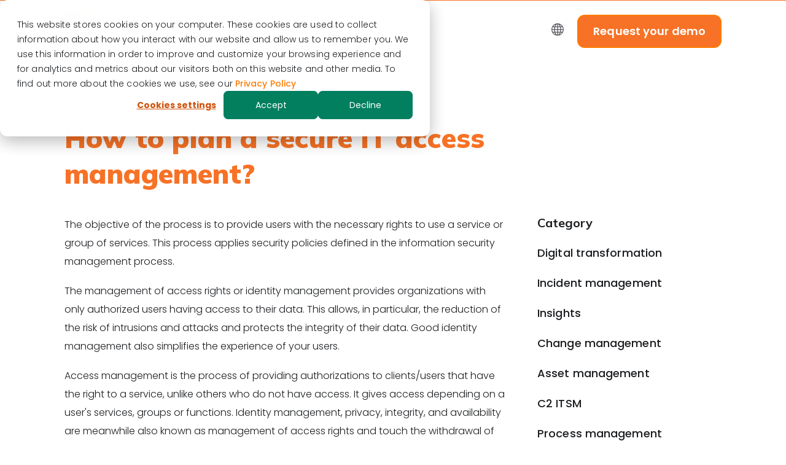

--- FILE ---
content_type: text/html; charset=UTF-8
request_url: https://blog.c2-itsm.com/how-to-planify-secure-it-access-management
body_size: 16009
content:
<!doctype html><html lang="en"><head>
    <meta charset="utf-8">
    <title>How to plan a secure IT access management?</title>
    <link rel="shortcut icon" href="https://blog.c2-itsm.com/hubfs/Logo2025.png">
    <meta name="description" content="Learn how to plan a secure IT access management and protect your organization's data. Discover the key processes for identity management and optimize your workflow for efficient access control. ">
    
    
    
      
    
    
    
    
    <meta name="viewport" content="width=device-width, initial-scale=1">

    
    <meta property="og:description" content="Learn how to plan a secure IT access management and protect your organization's data. Discover the key processes for identity management and optimize your workflow for efficient access control. ">
    <meta property="og:title" content="How to plan a secure IT access management?">
    <meta name="twitter:description" content="Learn how to plan a secure IT access management and protect your organization's data. Discover the key processes for identity management and optimize your workflow for efficient access control. ">
    <meta name="twitter:title" content="How to plan a secure IT access management?">

    

    
    <style>
a.cta_button{-moz-box-sizing:content-box !important;-webkit-box-sizing:content-box !important;box-sizing:content-box !important;vertical-align:middle}.hs-breadcrumb-menu{list-style-type:none;margin:0px 0px 0px 0px;padding:0px 0px 0px 0px}.hs-breadcrumb-menu-item{float:left;padding:10px 0px 10px 10px}.hs-breadcrumb-menu-divider:before{content:'›';padding-left:10px}.hs-featured-image-link{border:0}.hs-featured-image{float:right;margin:0 0 20px 20px;max-width:50%}@media (max-width: 568px){.hs-featured-image{float:none;margin:0;width:100%;max-width:100%}}.hs-screen-reader-text{clip:rect(1px, 1px, 1px, 1px);height:1px;overflow:hidden;position:absolute !important;width:1px}
</style>

<link rel="stylesheet" href="https://blog.c2-itsm.com/hubfs/hub_generated/template_assets/1/185343557937/1767039209566/template_main.min.css">
<link rel="stylesheet" href="https://blog.c2-itsm.com/hubfs/hub_generated/template_assets/1/185343233960/1767039207626/template_blog.min.css">
<link class="hs-async-css" rel="preload" href="https://blog.c2-itsm.com/hubfs/hub_generated/template_assets/1/123683557430/1767039215522/template_library.min.css" as="style" onload="this.onload=null;this.rel='stylesheet'">
<noscript><link rel="stylesheet" href="https://blog.c2-itsm.com/hubfs/hub_generated/template_assets/1/123683557430/1767039215522/template_library.min.css"></noscript>
<link rel="stylesheet" href="https://blog.c2-itsm.com/hubfs/hub_generated/template_assets/1/185343557945/1767039210185/template_theme-overrides.min.css">

<style>
  #hs_cos_wrapper_header-navigation-module-2 .in-logo { text-align:left; }

@media (max-width:767px) {
  #hs_cos_wrapper_header-navigation-module-2 .in-logo { text-align:left; }
}

</style>

<link rel="stylesheet" href="https://blog.c2-itsm.com/hubfs/hub_generated/module_assets/1/123682514798/1755633918662/module_menu.min.css">

  <style>
    
  </style>

<link class="hs-async-css" rel="preload" href="https://blog.c2-itsm.com/hubfs/hub_generated/module_assets/1/123683168941/1755633920797/module_header-toggler.min.css" as="style" onload="this.onload=null;this.rel='stylesheet'">
<noscript><link rel="stylesheet" href="https://blog.c2-itsm.com/hubfs/hub_generated/module_assets/1/123683168941/1755633920797/module_header-toggler.min.css"></noscript>

<style>
   
</style>

<link class="hs-async-css" rel="preload" href="https://blog.c2-itsm.com/hubfs/hub_generated/module_assets/1/123682514795/1755633918167/module_header-controls.min.css" as="style" onload="this.onload=null;this.rel='stylesheet'">
<noscript><link rel="stylesheet" href="https://blog.c2-itsm.com/hubfs/hub_generated/module_assets/1/123682514795/1755633918167/module_header-controls.min.css"></noscript>

<style>
  #hs_cos_wrapper_header-navigation-module-7 .in-header__controls .in-lang-switcher .globe_class {
  background-image:none;
  overflow:hidden;
  width:0;
  height:0;
}

#hs_cos_wrapper_header-navigation-module-7 .in-lang-switcher__icon-wrap.icon--desktop svg path { fill:rgba(83,83,91,100%); }

</style>

<link rel="stylesheet" href="/hs/hsstatic/cos-LanguageSwitcher/static-1.336/sass/LanguageSwitcher.css">
<link rel="stylesheet" href="https://blog.c2-itsm.com/hubfs/hub_generated/module_assets/1/123683557445/1755633917292/module_blog-related-posts.min.css">

<style>
  #hs_cos_wrapper_blog_related_posts .blog-related-posts__post {
  background-color:rgba(252,251,247,100%);
  border-radius:16px;
}

#hs_cos_wrapper_blog_related_posts .blog-related-posts__post:hover { box-shadow:1px 0 4px 0 rgba(1,11,255,0%); }

#hs_cos_wrapper_blog_related_posts .blog-related-posts__title,
#hs_cos_wrapper_blog_related_posts .blog-related-posts__title-link,
#hs_cos_wrapper_blog_related_posts .blog-related-posts__title-link:focus,
#hs_cos_wrapper_blog_related_posts .blog-related-posts__title-link:active,
#hs_cos_wrapper_blog_related_posts .blog-related-posts__title-link:hover { color:rgba(52,59,65,100%); }

#hs_cos_wrapper_blog_related_posts .in-blog__author-name,
#hs_cos_wrapper_blog_related_posts .in-blog__author-name:hover,
#hs_cos_wrapper_blog_related_posts .in-blog__author-name:focus,
#hs_cos_wrapper_blog_related_posts .in-blog__author-name:active { color:rgba(52,59,65,100%); }

#hs_cos_wrapper_blog_related_posts .blog-related-posts__content p { color:rgba(52,59,65,100%); }

#hs_cos_wrapper_blog_related_posts .blog-related-posts__btn,
#hs_cos_wrapper_blog_related_posts .blog-related-posts__btn:hover,
#hs_cos_wrapper_blog_related_posts .blog-related-posts__btn:focus,
#hs_cos_wrapper_blog_related_posts .blog-related-posts__btn:active { color:rgba(255,122,0,100%); }

#hs_cos_wrapper_blog_related_posts .blog-related-posts__btn svg path { stroke:rgba(255,122,0,100%); }

</style>


<style>
  #hs_cos_wrapper_footer-module-2 .in-logo { text-align:left; }

@media (max-width:767px) {
  #hs_cos_wrapper_footer-module-2 .in-logo { text-align:left; }
}

</style>

<link rel="stylesheet" href="https://blog.c2-itsm.com/hubfs/hub_generated/module_assets/1/123682514805/1755633918899/module_social-follow.min.css">

<style>
  #hs_cos_wrapper_footer-module-4 .in-social-icon li a svg {
  fill:#f77226;
  fill:rgba(0,127,95,1.0);
}

#hs_cos_wrapper_footer-module-4 .in-social-icon {
  justify-content:center;
  text-align:center;
}

@media (min-width:992px) {
  #hs_cos_wrapper_footer-module-4 .in-social-icon {
    justify-content:center;
    text-align:center;
  }
}

</style>

<link rel="stylesheet" href="https://blog.c2-itsm.com/hubfs/hub_generated/module_assets/1/123683557439/1755633921471/module_footer-nav.min.css">

  <style>
    #hs_cos_wrapper_footer-module-7 .in-footer__menu-heading>h6 { color:rgba(28,30,33,100%); }

#hs_cos_wrapper_footer-module-7 .in-footer__link .menu__link { color:rgba(28,30,33,100%); }

#hs_cos_wrapper_footer-module-7 .in-footer__link .menu__link:hover,
#hs_cos_wrapper_footer-module-7 .in-footer__link .menu__link:focus,
#hs_cos_wrapper_footer-module-7 .in-footer__link .menu__link:active { color:rgba(247,114,38,100%); }

  </style>


  <style>
    #hs_cos_wrapper_footer-module-9 .in-footer__menu-heading>h6 { color:rgba(28,30,33,100%); }

#hs_cos_wrapper_footer-module-9 .in-footer__link .menu__link { color:rgba(28,30,33,100%); }

#hs_cos_wrapper_footer-module-9 .in-footer__link .menu__link:hover,
#hs_cos_wrapper_footer-module-9 .in-footer__link .menu__link:focus,
#hs_cos_wrapper_footer-module-9 .in-footer__link .menu__link:active { color:rgba(247,114,38,100%); }

  </style>

<link rel="stylesheet" href="https://blog.c2-itsm.com/hubfs/hub_generated/module_assets/1/123682514801/1755633921176/module_icon-box.min.css">

 <style>
#hs_cos_wrapper_footer-module-12 .in-icon-box__col {
  background-color:rgba(3,3,3,0%);
  border-radius:0px;
}

#hs_cos_wrapper_footer-module-12 .in-icon-box__col-card {
  padding-top:40px;
  padding-right:15px;
  padding-bottom:40px;
  padding-left:15px;
  margin-bottom:30px;
}

#hs_cos_wrapper_footer-module-12 .in-icon-box__title {
  padding-right:40px;
  display:inline-block;
  position:relative;
}

#hs_cos_wrapper_footer-module-12 .in-icon-box__title-icon svg path { fill:#1c1e21; }

#hs_cos_wrapper_footer-module-12 .in-icon-box__btn-wrap svg path,
#hs_cos_wrapper_footer-module-12 .in-icon-box__compact-icon svg path { fill:#f77226; }

#hs_cos_wrapper_footer-module-12 .in-icon-box__btn { color:#f77226; }

#hs_cos_wrapper_footer-module-12 .in-icon-box__col-compact.in-img { grid-template-columns:50px auto; }

#hs_cos_wrapper_footer-module-12 .in-icon-box__col-compact {
  padding:10px;
  margin-bottom:20px;
}

#hs_cos_wrapper_footer-module-12 .in-icon-box__col-compact .in-icon-box__content p { margin-bottom:0; }

@media (min-width:992px) {
  #hs_cos_wrapper_footer-module-12 .in-icon-box__img { bottom:10px; }

  #hs_cos_wrapper_footer-module-12 .in-icon-box__col-card {
    column-gap:10px;
    grid-auto-flow:unset;
    grid-template-columns:65% 35%;
    row-gap:unset;
  }

  #hs_cos_wrapper_footer-module-12 .in-icon-box__col-card {
    padding-top:50px;
    padding-right:10px;
    padding-bottom:70px;
    padding-left:30px;
    margin-bottom:30px;
  }

  #hs_cos_wrapper_footer-module-12 .in-icon-box__col-compact {
    padding:10px;
    margin-bottom:0px;
  }
}

@media (min-width:768px) {}

@media (max-width:767px) {
  #hs_cos_wrapper_footer-module-12 .in-icon-box__col:last-child { margin-bottom:0; }
}

</style>

<link rel="stylesheet" href="https://blog.c2-itsm.com/hubfs/hub_generated/module_assets/1/123683557440/1755633917388/module_copyright.min.css">

<style>
  #hs_cos_wrapper_footer-module-14 .in-footer-copyright {
  border-top:1px none rgba(251,251,251,16%);
  border-right:0px none rgba(251,251,251,16%);
  border-bottom:0px none rgba(251,251,251,16%);
  border-left:0px none rgba(251,251,251,16%);
  padding-top:30px;
}

</style>

<link rel="preload" as="style" href="https://48752163.fs1.hubspotusercontent-na1.net/hubfs/48752163/raw_assets/media-default-modules/master/650/js_client_assets/assets/TrackPlayAnalytics-Cm48oVxd.css">

<link rel="preload" as="style" href="https://48752163.fs1.hubspotusercontent-na1.net/hubfs/48752163/raw_assets/media-default-modules/master/650/js_client_assets/assets/Tooltip-DkS5dgLo.css">

<style>
  @font-face {
    font-family: "Mulish";
    font-weight: 800;
    font-style: normal;
    font-display: swap;
    src: url("/_hcms/googlefonts/Mulish/800.woff2") format("woff2"), url("/_hcms/googlefonts/Mulish/800.woff") format("woff");
  }
  @font-face {
    font-family: "Mulish";
    font-weight: 900;
    font-style: normal;
    font-display: swap;
    src: url("/_hcms/googlefonts/Mulish/900.woff2") format("woff2"), url("/_hcms/googlefonts/Mulish/900.woff") format("woff");
  }
  @font-face {
    font-family: "Mulish";
    font-weight: 700;
    font-style: normal;
    font-display: swap;
    src: url("/_hcms/googlefonts/Mulish/700.woff2") format("woff2"), url("/_hcms/googlefonts/Mulish/700.woff") format("woff");
  }
  @font-face {
    font-family: "Mulish";
    font-weight: 400;
    font-style: normal;
    font-display: swap;
    src: url("/_hcms/googlefonts/Mulish/regular.woff2") format("woff2"), url("/_hcms/googlefonts/Mulish/regular.woff") format("woff");
  }
  @font-face {
    font-family: "Mulish";
    font-weight: 700;
    font-style: normal;
    font-display: swap;
    src: url("/_hcms/googlefonts/Mulish/700.woff2") format("woff2"), url("/_hcms/googlefonts/Mulish/700.woff") format("woff");
  }
  @font-face {
    font-family: "Poppins";
    font-weight: 700;
    font-style: normal;
    font-display: swap;
    src: url("/_hcms/googlefonts/Poppins/700.woff2") format("woff2"), url("/_hcms/googlefonts/Poppins/700.woff") format("woff");
  }
  @font-face {
    font-family: "Poppins";
    font-weight: 300;
    font-style: normal;
    font-display: swap;
    src: url("/_hcms/googlefonts/Poppins/300.woff2") format("woff2"), url("/_hcms/googlefonts/Poppins/300.woff") format("woff");
  }
  @font-face {
    font-family: "Poppins";
    font-weight: 400;
    font-style: normal;
    font-display: swap;
    src: url("/_hcms/googlefonts/Poppins/regular.woff2") format("woff2"), url("/_hcms/googlefonts/Poppins/regular.woff") format("woff");
  }
  @font-face {
    font-family: "Poppins";
    font-weight: 500;
    font-style: normal;
    font-display: swap;
    src: url("/_hcms/googlefonts/Poppins/500.woff2") format("woff2"), url("/_hcms/googlefonts/Poppins/500.woff") format("woff");
  }
  @font-face {
    font-family: "Poppins";
    font-weight: 600;
    font-style: normal;
    font-display: swap;
    src: url("/_hcms/googlefonts/Poppins/600.woff2") format("woff2"), url("/_hcms/googlefonts/Poppins/600.woff") format("woff");
  }
  @font-face {
    font-family: "Poppins";
    font-weight: 400;
    font-style: normal;
    font-display: swap;
    src: url("/_hcms/googlefonts/Poppins/regular.woff2") format("woff2"), url("/_hcms/googlefonts/Poppins/regular.woff") format("woff");
  }
</style>

<!-- Editor Styles -->
<style id="hs_editor_style" type="text/css">
#hs_cos_wrapper_footer-module-3  { display: block !important; padding-bottom: 1px !important; padding-top: 10px !important }
.header-navigation-row-0-force-full-width-section > .row-fluid {
  max-width: none !important;
}
.footer-row-0-max-width-section-centering > .row-fluid {
  max-width: 1000px !important;
  margin-left: auto !important;
  margin-right: auto !important;
}
/* HubSpot Non-stacked Media Query Styles */
@media (min-width:768px) {
  .header-navigation-row-0-vertical-alignment > .row-fluid {
    display: -ms-flexbox !important;
    -ms-flex-direction: row;
    display: flex !important;
    flex-direction: row;
  }
  .header-navigation-column-6-vertical-alignment {
    display: -ms-flexbox !important;
    -ms-flex-direction: column !important;
    -ms-flex-pack: center !important;
    display: flex !important;
    flex-direction: column !important;
    justify-content: center !important;
  }
  .header-navigation-column-6-vertical-alignment > div {
    flex-shrink: 0 !important;
  }
  .header-navigation-column-3-vertical-alignment {
    display: -ms-flexbox !important;
    -ms-flex-direction: column !important;
    -ms-flex-pack: center !important;
    display: flex !important;
    flex-direction: column !important;
    justify-content: center !important;
  }
  .header-navigation-column-3-vertical-alignment > div {
    flex-shrink: 0 !important;
  }
  .header-navigation-column-1-vertical-alignment {
    display: -ms-flexbox !important;
    -ms-flex-direction: column !important;
    -ms-flex-pack: center !important;
    display: flex !important;
    flex-direction: column !important;
    justify-content: center !important;
  }
  .header-navigation-column-1-vertical-alignment > div {
    flex-shrink: 0 !important;
  }
  .footer-row-0-vertical-alignment > .row-fluid {
    display: -ms-flexbox !important;
    -ms-flex-direction: row;
    display: flex !important;
    flex-direction: row;
  }
  .footer-column-10-vertical-alignment {
    display: -ms-flexbox !important;
    -ms-flex-direction: column !important;
    -ms-flex-pack: start !important;
    display: flex !important;
    flex-direction: column !important;
    justify-content: flex-start !important;
  }
  .footer-column-10-vertical-alignment > div {
    flex-shrink: 0 !important;
  }
  .footer-column-5-vertical-alignment {
    display: -ms-flexbox !important;
    -ms-flex-direction: column !important;
    -ms-flex-pack: start !important;
    display: flex !important;
    flex-direction: column !important;
    justify-content: flex-start !important;
  }
  .footer-column-5-vertical-alignment > div {
    flex-shrink: 0 !important;
  }
  .footer-column-1-vertical-alignment {
    display: -ms-flexbox !important;
    -ms-flex-direction: column !important;
    -ms-flex-pack: start !important;
    display: flex !important;
    flex-direction: column !important;
    justify-content: flex-start !important;
  }
  .footer-column-1-vertical-alignment > div {
    flex-shrink: 0 !important;
  }
}
/* HubSpot Styles (default) */
.header-navigation-row-0-padding {
  padding-top: 0px !important;
  padding-bottom: 0px !important;
  padding-left: 0px !important;
  padding-right: 0px !important;
}
.header-navigation-column-6-padding {
  padding-top: 0px !important;
  padding-bottom: 0px !important;
  padding-left: 0px !important;
  padding-right: 0px !important;
}
.header-navigation-column-3-padding {
  padding-top: 0px !important;
  padding-bottom: 0px !important;
  padding-left: 0px !important;
  padding-right: 0px !important;
}
.header-navigation-column-1-padding {
  padding-top: 0px !important;
  padding-bottom: 0px !important;
  padding-left: 0px !important;
  padding-right: 0px !important;
}
.footer-row-0-padding {
  padding-top: 80px !important;
  padding-bottom: 70px !important;
  padding-left: 40px !important;
  padding-right: 40px !important;
}
.footer-row-0-background-layers {
  background-image: linear-gradient(to bottom, rgba(243, 243, 243, 1), rgba(253, 227, 212, 1)) !important;
  background-position: left top !important;
  background-size: auto !important;
  background-repeat: no-repeat !important;
}
.footer-row-1-padding {
  padding-top: 30px !important;
  padding-bottom: 30px !important;
  padding-left: 20px !important;
  padding-right: 20px !important;
}
.footer-row-1-background-layers {
  background-image: linear-gradient(rgba(253, 227, 212, 1), rgba(253, 227, 212, 1)) !important;
  background-position: left top !important;
  background-size: auto !important;
  background-repeat: no-repeat !important;
}
.footer-column-5-padding {
  padding-top: 0px !important;
  padding-bottom: 0px !important;
  padding-left: 0px !important;
  padding-right: 0px !important;
}
.footer-column-6-row-0-padding {
  padding-top: 0px !important;
  padding-bottom: 0px !important;
  padding-left: 0px !important;
  padding-right: 0px !important;
}
.footer-column-1-padding {
  padding-top: 0px !important;
  padding-bottom: 0px !important;
  padding-left: 0px !important;
  padding-right: 30px !important;
}
.footer-column-1-row-0-padding {
  padding-top: 0px !important;
  padding-bottom: 0px !important;
  padding-left: 0px !important;
  padding-right: 0px !important;
}
.footer-column-1-row-2-padding {
  padding-top: 0px !important;
  padding-bottom: 0px !important;
  padding-left: 0px !important;
  padding-right: 0px !important;
}
/* HubSpot Styles (mobile) */
@media (max-width: 992px) {
  .footer-row-0-padding {
    padding-top: 40px !important;
    padding-bottom: 0px !important;
    padding-left: 20px !important;
    padding-right: 20px !important;
  }
  .footer-row-1-padding {
    padding-top: 30px !important;
    padding-bottom: 30px !important;
    padding-left: 20px !important;
    padding-right: 20px !important;
  }
  .footer-column-5-padding {
    padding-top: 0px !important;
    padding-bottom: 30px !important;
    padding-left: 0px !important;
    padding-right: 0px !important;
  }
  .footer-column-6-row-0-padding {
    padding-top: 0px !important;
    padding-bottom: 30px !important;
    padding-left: 0px !important;
    padding-right: 0px !important;
  }
  .footer-column-1-padding {
    padding-top: 0px !important;
    padding-bottom: 30px !important;
    padding-left: 0px !important;
    padding-right: 0px !important;
  }
}
</style>
    <script type="application/ld+json">
{
  "mainEntityOfPage" : {
    "@type" : "WebPage",
    "@id" : "https://blog.c2-itsm.com/how-to-planify-secure-it-access-management"
  },
  "author" : {
    "name" : "The C2 team",
    "url" : "https://blog.c2-itsm.com/author/léquipe-c2",
    "@type" : "Person"
  },
  "headline" : "How to plan a secure IT access management?",
  "datePublished" : "2015-04-29T13:46:00.000Z",
  "dateModified" : "2024-10-30T21:10:34.980Z",
  "publisher" : {
    "name" : "C2 ",
    "logo" : {
      "url" : "https://blog.c2-itsm.com/hubfs/Logo2025.png",
      "@type" : "ImageObject"
    },
    "@type" : "Organization"
  },
  "@context" : "https://schema.org",
  "@type" : "BlogPosting",
  "image" : [ "https://blog.c2-itsm.com/hubfs/Blog/_Headers/JPG/40.jpg" ]
}
</script>

<script src="https://blog.c2-itsm.com/hubfs/hub_generated/template_assets/1/123682514731/1767039206897/template_library.min.js"></script>

    
<!--  Added by GoogleAnalytics4 integration -->
<script>
var _hsp = window._hsp = window._hsp || [];
window.dataLayer = window.dataLayer || [];
function gtag(){dataLayer.push(arguments);}

var useGoogleConsentModeV2 = true;
var waitForUpdateMillis = 1000;


if (!window._hsGoogleConsentRunOnce) {
  window._hsGoogleConsentRunOnce = true;

  gtag('consent', 'default', {
    'ad_storage': 'denied',
    'analytics_storage': 'denied',
    'ad_user_data': 'denied',
    'ad_personalization': 'denied',
    'wait_for_update': waitForUpdateMillis
  });

  if (useGoogleConsentModeV2) {
    _hsp.push(['useGoogleConsentModeV2'])
  } else {
    _hsp.push(['addPrivacyConsentListener', function(consent){
      var hasAnalyticsConsent = consent && (consent.allowed || (consent.categories && consent.categories.analytics));
      var hasAdsConsent = consent && (consent.allowed || (consent.categories && consent.categories.advertisement));

      gtag('consent', 'update', {
        'ad_storage': hasAdsConsent ? 'granted' : 'denied',
        'analytics_storage': hasAnalyticsConsent ? 'granted' : 'denied',
        'ad_user_data': hasAdsConsent ? 'granted' : 'denied',
        'ad_personalization': hasAdsConsent ? 'granted' : 'denied'
      });
    }]);
  }
}

gtag('js', new Date());
gtag('set', 'developer_id.dZTQ1Zm', true);
gtag('config', 'G-F7Q00FS670');
</script>
<script async src="https://www.googletagmanager.com/gtag/js?id=G-F7Q00FS670"></script>

<!-- /Added by GoogleAnalytics4 integration -->

<!--  Added by GoogleTagManager integration -->
<script>
var _hsp = window._hsp = window._hsp || [];
window.dataLayer = window.dataLayer || [];
function gtag(){dataLayer.push(arguments);}

var useGoogleConsentModeV2 = true;
var waitForUpdateMillis = 1000;



var hsLoadGtm = function loadGtm() {
    if(window._hsGtmLoadOnce) {
      return;
    }

    if (useGoogleConsentModeV2) {

      gtag('set','developer_id.dZTQ1Zm',true);

      gtag('consent', 'default', {
      'ad_storage': 'denied',
      'analytics_storage': 'denied',
      'ad_user_data': 'denied',
      'ad_personalization': 'denied',
      'wait_for_update': waitForUpdateMillis
      });

      _hsp.push(['useGoogleConsentModeV2'])
    }

    (function(w,d,s,l,i){w[l]=w[l]||[];w[l].push({'gtm.start':
    new Date().getTime(),event:'gtm.js'});var f=d.getElementsByTagName(s)[0],
    j=d.createElement(s),dl=l!='dataLayer'?'&l='+l:'';j.async=true;j.src=
    'https://www.googletagmanager.com/gtm.js?id='+i+dl;f.parentNode.insertBefore(j,f);
    })(window,document,'script','dataLayer','GTM-KDBJ4XM');

    window._hsGtmLoadOnce = true;
};

_hsp.push(['addPrivacyConsentListener', function(consent){
  if(consent.allowed || (consent.categories && consent.categories.analytics)){
    hsLoadGtm();
  }
}]);

</script>

<!-- /Added by GoogleTagManager integration -->


<!-- Google tag (gtag.js) -->
<script async src="https://www.googletagmanager.com/gtag/js?id=G-F7Q00FS670"></script>
<script>
  window.dataLayer = window.dataLayer || [];
  function gtag(){dataLayer.push(arguments);}
  gtag('js', new Date());

  gtag('config', 'G-F7Q00FS670');
</script>

<!-- Meta Pixel Code -->
<script>
!function(b,e,f,g,a,c,d){b.fbq||(a=b.fbq=function(){a.callMethod?a.callMethod.apply(a,arguments):a.queue.push(arguments)},b._fbq||(b._fbq=a),a.push=a,a.loaded=!0,a.version="2.0",a.queue=[],c=e.createElement(f),c.async=!0,c.src=g,d=e.getElementsByTagName(f)[0],d.parentNode.insertBefore(c,d))}(window,document,"script","https://connect.facebook.net/en_US/fbevents.js");fbq("init","882203109159388");fbq("track","PageView");
</script>
<link rel="amphtml" href="https://blog.c2-itsm.com/how-to-planify-secure-it-access-management?hs_amp=true">

<meta property="og:image" content="https://blog.c2-itsm.com/hubfs/Blog/_Headers/JPG/40.jpg">
<meta property="og:image:width" content="2220">
<meta property="og:image:height" content="1480">

<meta name="twitter:image" content="https://blog.c2-itsm.com/hubfs/Blog/_Headers/JPG/40.jpg">


<meta property="og:url" content="https://blog.c2-itsm.com/how-to-planify-secure-it-access-management">
<meta name="twitter:card" content="summary_large_image">

<link rel="canonical" href="https://blog.c2-itsm.com/how-to-planify-secure-it-access-management">
<!-- Google Tag Manager -->
<script>(function(w,d,s,l,i){w[l]=w[l]||[];w[l].push({'gtm.start':
new Date().getTime(),event:'gtm.js'});var f=d.getElementsByTagName(s)[0],
j=d.createElement(s),dl=l!='dataLayer'?'&l='+l:'';j.async=true;j.src=
'https://www.googletagmanager.com/gtm.js?id='+i+dl;f.parentNode.insertBefore(j,f);
})(window,document,'script','dataLayer','GTM-KDBJ4XM');</script>
<!-- End Google Tag Manager -->
<style>
#myBtn {
  display: none;
  position: fixed;
  bottom: 100px;
  right: 0px;
  z-index: 99;
  font-size: 30px;
  border: none;
  outline: none;
  background-color: #343b41;
  color: white;
  cursor: pointer;
  padding: 10px;
  border-radius: 12px 0 0 12px;
}

#myBtn:hover {
  background-color: #007f5f;
}
</style>
<meta property="og:type" content="article">
<link rel="alternate" type="application/rss+xml" href="https://blog.c2-itsm.com/rss.xml">
<meta name="twitter:domain" content="blog.c2-itsm.com">
<script src="//platform.linkedin.com/in.js" type="text/javascript">
    lang: en_US
</script>

<meta http-equiv="content-language" content="en">
<link rel="alternate" hreflang="en" href="https://blog.c2-itsm.com/how-to-planify-secure-it-access-management">
<link rel="alternate" hreflang="fr" href="https://blog.c2-itsm.com/fr/comment-planifier-une-gestion-dacces-informatiques-securitaire">






  <meta name="generator" content="HubSpot"></head>
  <body>
<!--  Added by GoogleTagManager integration -->
<noscript><iframe src="https://www.googletagmanager.com/ns.html?id=GTM-KDBJ4XM" height="0" width="0" style="display:none;visibility:hidden"></iframe></noscript>

<!-- /Added by GoogleTagManager integration -->

    <div class="body-wrapper   hs-content-id-125336965438 hs-blog-post hs-blog-id-125335637381">
      
        <div data-global-resource-path="Infinity child - ENG copy/templates/partials/header.html"><header class="header in-header-wrap ">

  

  <a href="#main-content" class="header__skip">Skip to content</a>

  

  
  <div class="in-header__top">
    <div class="container-fluid content-wrapper">
<div class="row-fluid-wrapper">
<div class="row-fluid">
<div class="span12 widget-span widget-type-cell " style="" data-widget-type="cell" data-x="0" data-w="12">

</div><!--end widget-span -->
</div>
</div>
</div>
  </div>
  
  

  <div class="in-header header__container">
    <div class="container-fluid content-wrapper">
<div class="row-fluid-wrapper">
<div class="row-fluid">
<div class="span12 widget-span widget-type-cell " style="" data-widget-type="cell" data-x="0" data-w="12">

<div class="row-fluid-wrapper row-depth-1 row-number-1 header-navigation-row-0-padding dnd-section header-navigation-row-0-vertical-alignment header-navigation-row-0-force-full-width-section">
<div class="row-fluid ">
<div class="span1 widget-span widget-type-cell header-navigation-column-1-vertical-alignment header-navigation-column-1-padding dnd-column" style="" data-widget-type="cell" data-x="0" data-w="1">

<div class="row-fluid-wrapper row-depth-1 row-number-2 dnd-row">
<div class="row-fluid ">
<div class="span12 widget-span widget-type-custom_widget dnd-module" style="" data-widget-type="custom_widget" data-x="0" data-w="12">
<div id="hs_cos_wrapper_header-navigation-module-2" class="hs_cos_wrapper hs_cos_wrapper_widget hs_cos_wrapper_type_module" style="" data-hs-cos-general-type="widget" data-hs-cos-type="module">



<div id="header-navigation-module-2" class="in-logo">
<!--   classes from the macro were beign passed to link and image function -->
  
  
  
  <a href="https://www.c2-itsm.com/" target="_blank" rel="noopener">
    


<img class="" src="https://blog.c2-itsm.com/hs-fs/hubfs/webinar%20logo.png?width=1200&amp;height=1200&amp;name=webinar%20logo.png" alt="webinar logo" loading="eager" width="1200" height="1200" srcset="https://blog.c2-itsm.com/hs-fs/hubfs/webinar%20logo.png?width=600&amp;height=600&amp;name=webinar%20logo.png 600w, https://blog.c2-itsm.com/hs-fs/hubfs/webinar%20logo.png?width=1200&amp;height=1200&amp;name=webinar%20logo.png 1200w, https://blog.c2-itsm.com/hs-fs/hubfs/webinar%20logo.png?width=1800&amp;height=1800&amp;name=webinar%20logo.png 1800w, https://blog.c2-itsm.com/hs-fs/hubfs/webinar%20logo.png?width=2400&amp;height=2400&amp;name=webinar%20logo.png 2400w, https://blog.c2-itsm.com/hs-fs/hubfs/webinar%20logo.png?width=3000&amp;height=3000&amp;name=webinar%20logo.png 3000w, https://blog.c2-itsm.com/hs-fs/hubfs/webinar%20logo.png?width=3600&amp;height=3600&amp;name=webinar%20logo.png 3600w" sizes="(max-width: 1200px) 100vw, 1200px">
  </a>
  
  
</div></div>

</div><!--end widget-span -->
</div><!--end row-->
</div><!--end row-wrapper -->

</div><!--end widget-span -->
<div class="span7 widget-span widget-type-cell header-navigation-column-3-vertical-alignment header-navigation-column-3-padding dnd-column" style="" data-widget-type="cell" data-x="1" data-w="7">

<div class="row-fluid-wrapper row-depth-1 row-number-3 dnd-row">
<div class="row-fluid ">
<div class="span12 widget-span widget-type-custom_widget dnd-module" style="" data-widget-type="custom_widget" data-x="0" data-w="12">
<div id="hs_cos_wrapper_header-navigation-module-4" class="hs_cos_wrapper hs_cos_wrapper_widget hs_cos_wrapper_type_module" style="" data-hs-cos-general-type="widget" data-hs-cos-type="module"><!-- Module styles -->


<!-- Menu items -->



<!--  Desktop menu -->
<div class="in-menu__container">
  
  <div class="in-menu__wrap">
    <nav class="menu menu--desktop" aria-label="Main menu">
      <ul class="menu__wrapper no-list">
        

  

  

  
    
    <li class="menu__item menu__item--depth-1  hs-skip-lang-url-rewrite">
      
        <a class="menu__link   " href="https://blog.c2-itsm.com">Visit our blog</a>
      
      
    </li>
  
  
    
    <li class="menu__item menu__item--depth-1  hs-skip-lang-url-rewrite">
      
        <a class="menu__link   " href="https://mkt.c2-itsm.com/toolbox">Resource center</a>
      
      
    </li>
  
  


      </ul>
    </nav>
    <!--  Mobile menu -->
    <nav class="menu menu--mobile" aria-label="Main menu">
      <ul class="menu__wrapper no-list">
        

  

  

  
    
    <li class="menu__item menu__item--depth-1  hs-skip-lang-url-rewrite">
      
        <a class="menu__link   " href="https://blog.c2-itsm.com">Visit our blog</a>
      
      
    </li>
  
  
    
    <li class="menu__item menu__item--depth-1  hs-skip-lang-url-rewrite">
      
        <a class="menu__link   " href="https://mkt.c2-itsm.com/toolbox">Resource center</a>
      
      
    </li>
  
  


      </ul>
    </nav>
  </div>
</div></div>

</div><!--end widget-span -->
</div><!--end row-->
</div><!--end row-wrapper -->

<div class="row-fluid-wrapper row-depth-1 row-number-4 dnd-row">
<div class="row-fluid ">
<div class="span12 widget-span widget-type-custom_widget dnd-module" style="" data-widget-type="custom_widget" data-x="0" data-w="12">
<div id="hs_cos_wrapper_header-navigation-module-5" class="hs_cos_wrapper hs_cos_wrapper_widget hs_cos_wrapper_type_module" style="" data-hs-cos-general-type="widget" data-hs-cos-type="module">

<!-- Module Styles -->

<!-- toggler -->
<div id="header-navigation-module-5" class="in-menu-toggler-wrap">
  <!--   Open icon -->
  <div class="in-menu-toggler">
    
    <div class="in-toggler--image">
      




<img class="" src="https://21645388.fs1.hubspotusercontent-na1.net/hubfs/21645388/menu-toggle.svg" alt="menu-toggle" loading="lazy" style="max-width: 100%; height: auto;">
    </div>
    
  </div>

  <!-- Close icon -->
  <div class="in-menu-toggler--close">
    
    <div class="in-toggler--image">
      




<img class="" src="https://21645388.fs1.hubspotusercontent-na1.net/hubfs/21645388/menu-close.svg" alt="menu-close" loading="lazy" style="max-width: 100%; height: auto;">
    </div>
    
  </div>

</div></div>

</div><!--end widget-span -->
</div><!--end row-->
</div><!--end row-wrapper -->

</div><!--end widget-span -->
<div class="span4 widget-span widget-type-cell header-navigation-column-6-vertical-alignment dnd-column header-navigation-column-6-padding" style="" data-widget-type="cell" data-x="8" data-w="4">

<div class="row-fluid-wrapper row-depth-1 row-number-5 dnd-row">
<div class="row-fluid ">
<div class="span12 widget-span widget-type-custom_widget dnd-module" style="" data-widget-type="custom_widget" data-x="0" data-w="12">
<div id="hs_cos_wrapper_header-navigation-module-7" class="hs_cos_wrapper hs_cos_wrapper_widget hs_cos_wrapper_type_module" style="" data-hs-cos-general-type="widget" data-hs-cos-type="module"> 
<!-- Module Styles -->


<div id="header-navigation-module-7" class="in-header__controls">

  
  
  <!-- language switcher -->
  <div class="in-lang-switcher" role="navigation" aria-label="Language selector">
    <div class="in-lang-switcher__lang--current" aria-haspopup="true" aria-expanded="false">
      <span class="in-lang-switcher__label--current">English</span>
      <span class="in-lang-switcher__icon-wrap icon--desktop">
        <svg xmlns="http://www.w3.org/2000/svg" width="20" height="20" fill="#f77226" class="bi bi-globe" viewbox="0 0 16 16">
          <path d="M0 8a8 8 0 1 1 16 0A8 8 0 0 1 0 8zm7.5-6.923c-.67.204-1.335.82-1.887 1.855A7.97 7.97 0 0 0 5.145 4H7.5V1.077zM4.09 4a9.267 9.267 0 0 1 .64-1.539 6.7 6.7 0 0 1 .597-.933A7.025 7.025 0 0 0 2.255 4H4.09zm-.582 3.5c.03-.877.138-1.718.312-2.5H1.674a6.958 6.958 0 0 0-.656 2.5h2.49zM4.847 5a12.5 12.5 0 0 0-.338 2.5H7.5V5H4.847zM8.5 5v2.5h2.99a12.495 12.495 0 0 0-.337-2.5H8.5zM4.51 8.5a12.5 12.5 0 0 0 .337 2.5H7.5V8.5H4.51zm3.99 0V11h2.653c.187-.765.306-1.608.338-2.5H8.5zM5.145 12c.138.386.295.744.468 1.068.552 1.035 1.218 1.65 1.887 1.855V12H5.145zm.182 2.472a6.696 6.696 0 0 1-.597-.933A9.268 9.268 0 0 1 4.09 12H2.255a7.024 7.024 0 0 0 3.072 2.472zM3.82 11a13.652 13.652 0 0 1-.312-2.5h-2.49c.062.89.291 1.733.656 2.5H3.82zm6.853 3.472A7.024 7.024 0 0 0 13.745 12H11.91a9.27 9.27 0 0 1-.64 1.539 6.688 6.688 0 0 1-.597.933zM8.5 12v2.923c.67-.204 1.335-.82 1.887-1.855.173-.324.33-.682.468-1.068H8.5zm3.68-1h2.146c.365-.767.594-1.61.656-2.5h-2.49a13.65 13.65 0 0 1-.312 2.5zm2.802-3.5a6.959 6.959 0 0 0-.656-2.5H12.18c.174.782.282 1.623.312 2.5h2.49zM11.27 2.461c.247.464.462.98.64 1.539h1.835a7.024 7.024 0 0 0-3.072-2.472c.218.284.418.598.597.933zM10.855 4a7.966 7.966 0 0 0-.468-1.068C9.835 1.897 9.17 1.282 8.5 1.077V4h2.355z" />
        </svg>
      </span>
      <span class="in-lang-switcher__icon-wrap icon--mobile">
        <span class="in-lang-switcher__icon"></span>
      </span>
    </div>
    <div class="in-lang-switcher__dropdown" role="menu" aria-label="Language options">
      <span id="hs_cos_wrapper_header-navigation-module-7_" class="hs_cos_wrapper hs_cos_wrapper_widget hs_cos_wrapper_type_language_switcher" style="" data-hs-cos-general-type="widget" data-hs-cos-type="language_switcher"><div class="lang_switcher_class">
   <div class="globe_class" onclick="">
       <ul class="lang_list_class">
           <li>
               <a class="lang_switcher_link" data-language="en" lang="en" href="https://blog.c2-itsm.com/how-to-planify-secure-it-access-management">English</a>
           </li>
           <li>
               <a class="lang_switcher_link" data-language="fr" lang="fr" href="https://blog.c2-itsm.com/fr/comment-planifier-une-gestion-dacces-informatiques-securitaire">French</a>
           </li>
       </ul>
   </div>
</div></span>
    </div>
  </div>
  

  
  <!-- Button -->
  <div class="in-header--btn">
    <div class="in-header--btn-wrap">
      













   


<a href="https://mkt.c2-itsm.com/demo?hsLang=en" class="in-btn in-btn--filled-dark" target="_blank" rel="noopener" aria-label="Request your demo"> 

  <span class="in-btn__text ">
    
    Request your demo
  </span>
</a>
    </div>
  </div>
  

</div></div>

</div><!--end widget-span -->
</div><!--end row-->
</div><!--end row-wrapper -->

</div><!--end widget-span -->
</div><!--end row-->
</div><!--end row-wrapper -->

</div><!--end widget-span -->
</div>
</div>
</div>

  </div>

  

</header></div>
      

      

      <main id="main-content" class="body-container-wrapper">
        
<div class="body-container body-container--blog-detail">

  

  <div class="in-blog-detail">
    <div class="content-wrapper in-blog-detail__head">
      <div class="in-blog-detail__title">
        
        
        <div class="blog-post__tags">
          
            <a class="blog-post__tag-link" href="https://blog.c2-itsm.com/tag/insights" rel="tag">Insights</a>
          
        </div>
        
        
        <h1><span id="hs_cos_wrapper_name" class="hs_cos_wrapper hs_cos_wrapper_meta_field hs_cos_wrapper_type_text" style="" data-hs-cos-general-type="meta_field" data-hs-cos-type="text">How to plan a secure IT access management?</span></h1>
        <div class="blog-post__meta">
          
          
          
        </div>
      </div>
    </div>

    <!-- hiding image
    
    <div class="blog-post__featured-img in-blog-post--featured-img-fixed   in-blog-post--featured-img-top " style="background-image: url(https://mkt.c2-itsm.com/hubfs/Blog/_Headers/JPG/40.jpg);">
    </div>
    <div class="blog-post__featured-img--mobile">
      <img src="https://mkt.c2-itsm.com/hubfs/Blog/_Headers/JPG/40.jpg" alt=""  loading="lazy">
    </div>
    
-->

    <div class="content-wrapper">
      <div class="in-blog-detail__row">
        <div class="in-blog-detail__main">
          <article class="blog-post">
            <div>
              <div id="hs_cos_wrapper_narration" class="hs_cos_wrapper hs_cos_wrapper_widget hs_cos_wrapper_type_module" style="" data-hs-cos-general-type="widget" data-hs-cos-type="module"><link rel="stylesheet" href="https://48752163.fs1.hubspotusercontent-na1.net/hubfs/48752163/raw_assets/media-default-modules/master/650/js_client_assets/assets/TrackPlayAnalytics-Cm48oVxd.css">
<link rel="stylesheet" href="https://48752163.fs1.hubspotusercontent-na1.net/hubfs/48752163/raw_assets/media-default-modules/master/650/js_client_assets/assets/Tooltip-DkS5dgLo.css">

    <script type="text/javascript">
      window.__hsEnvConfig = {"hsDeployed":true,"hsEnv":"prod","hsJSRGates":["CMS:JSRenderer:SeparateIslandRenderOption","CMS:JSRenderer:CompressResponse","CMS:JSRenderer:MinifyCSS","CMS:JSRenderer:GetServerSideProps","CMS:JSRenderer:LocalProxySchemaVersion1","CMS:JSRenderer:SharedDeps"],"hublet":"na1","portalID":40013973};
      window.__hsServerPageUrl = "https:\u002F\u002Fblog.c2-itsm.com\u002Fhow-to-planify-secure-it-access-management";
      window.__hsBasePath = "\u002Fhow-to-planify-secure-it-access-management";
    </script>
      </div>
            </div>            
            <div class="blog-post__body">
              <span id="hs_cos_wrapper_post_body" class="hs_cos_wrapper hs_cos_wrapper_meta_field hs_cos_wrapper_type_rich_text" style="" data-hs-cos-general-type="meta_field" data-hs-cos-type="rich_text"><p>The objective of the process is to provide users with the necessary rights to use a service or group of services. This process applies security policies defined in the information security management process.</p>
<!--more--><p>The management of access rights or identity management provides organizations with only authorized users having access to their data. This allows, in particular, the reduction of the risk of intrusions and attacks and protects the integrity of their data. Good identity management also simplifies the experience of your users.</p>
<p>Access management is the process of providing authorizations to clients/users that have the right to a service, unlike others who do not have access. It gives access depending on a user's services, groups or functions. Identity management, privacy, integrity, and availability are meanwhile also known as management of access rights and touch the withdrawal of access for people who change roles or positions and regular audit of permissions given to different security groups.</p>
<p></p><div class="hs-cta-embed hs-cta-simple-placeholder hs-cta-embed-125667463095" style="max-width:100%; max-height:100%; width:750px;height:74.09375px" data-hubspot-wrapper-cta-id="125667463095">
  <a href="/hs/cta/wi/redirect?encryptedPayload=AVxigLK9xEknRVFj5ZeNP4m%2FoXJrsebJ0e9j%2BsAPg%2BXpGWqQedEqxCvF5NLHUabNx3EdwZuY%2BgL60oGQaOr0Uqp5gXEWWelRS4m5b07KZZAe6nkKAm72EoRD9sTRNr2oLFzvkP%2FxgQ2c9hKI%2BEp%2Bn9URmAGR8YcyrEAhlUjWKlCXyrodQ2bXBxrdHC9cF3ZI&amp;webInteractiveContentId=125667463095&amp;portalId=40013973&amp;hsLang=en" target="_blank" rel="noopener" crossorigin="anonymous">
    <img alt="Deliver IT services without headaches." loading="lazy" src="https://no-cache.hubspot.com/cta/default/40013973/interactive-125667463095.png" style="height: 100%; width: 100%; object-fit: fill" onerror="this.style.display='none'">
  </a>
</div>
<p></p>
<h2 id="defining-access-management-and-identity-process" class="wp-block-heading">Defining Access Management and Identity Process</h2>
<p>Here are three key processes for Identity Management :</p>
<p><strong>1. Modeling the Access Process</strong></p>
<ul>
<li>It consists mainly of four steps: create, change, and report a problem or use of the access model.</li>
<li>Security management is done by standards and company policies also, including government regulations and industry.</li>
<li>These policies allow the construction of roles and rules to be used for the creation and management of identity.</li>
<li>Establish a structure based on rules or according to the role (creating roles, privileges, rules and policy).</li>
</ul>
<figure class="wp-block-image size-full"><img decoding="async" loading="lazy" width="400" height="400" src="https://blog.c2-itsm.com/hs-fs/hubfs/Imported_Blog_Media/Flux-de-travaux-blog-gestion-acces-400x400-1.png?width=400&amp;height=400&amp;name=Flux-de-travaux-blog-gestion-acces-400x400-1.png" alt="" class="wp-image-249" srcset="https://blog.c2-itsm.com/hubfs/Imported_Blog_Media/Flux-de-travaux-blog-gestion-acces-400x400-1.png 400w, https://blog.c2-itsm.com/hubfs/Imported_Blog_Media/Flux-de-travaux-blog-gestion-acces-400x400-1-300x300.png 300w, https://blog.c2-itsm.com/hubfs/Imported_Blog_Media/Flux-de-travaux-blog-gestion-acces-400x400-1-150x150.png 150w" sizes="(max-width: 400px) 100vw, 400px"></figure>
<p><strong>2. Optimizing of the Workflow</strong></p>
<ul>
<li>This is how to interact with the access process model once it is available to the organization. This is also how to generate “output” (roles, rules and associated information).</li>
<li>Mainly used for approval/authorization.</li>
<li>Once the workflow is created it will be possible to use it, change it or relate it to the workings of generating modifications.</li>
</ul>
<p><strong>3. Modeling the Identity Process</strong></p>
<ul>
<li>This is where individual identities are created using the access and workflow processes.</li>
<li>An identity in this process is the minimum set of associated attributes required for the maximum number of applications and services to achieve authentication and authorization.</li>
<li>It is not a question of a complete collection of related identity data.</li>
<li>The identity process modeling mainly creates, uses, modifies, revokes, “monitor”, and remove access.</li>
<li>When a new resource needs access for the first time, it must be created based on the models and workflow in place.</li>
</ul>
<p></p><div class="hs-cta-embed hs-cta-simple-placeholder hs-cta-embed-125678387492" style="max-width:100%; max-height:100%; width:700px;height:190px" data-hubspot-wrapper-cta-id="125678387492">
  <a href="/hs/cta/wi/redirect?encryptedPayload=AVxigLJkXzeC45UjBVWiwEjFKIbRXDjG%2BSulY9OqBkPZH8qwGLQ%2BzjIJLoebO8W7JfGLMBoKTkM7cY0xrmQ8MUKVYLZ5%2BjIlKD4TbOvVqFz05AzQSQWdrI%2Bu5FC18nCehofV2J5C%2FAO9e%2BmvXkSsCb6eafS4QObI8ID7RM0PYmK4XocHZ29QvUWN5jtaELw0h55EMt%2BZZUPLsjd%2BGu2WOERZrdXM7p6gJIwrV3M%3D&amp;webInteractiveContentId=125678387492&amp;portalId=40013973&amp;hsLang=en" target="_blank" rel="noopener" crossorigin="anonymous">
    <img alt="Recommended reads 5 IT asset management must-do Make a difference thanks to service quality 5 skills sets for an effective management of the IT team How ITSM is helping organizations succeed beyond the IT department" loading="lazy" src="https://no-cache.hubspot.com/cta/default/40013973/interactive-125678387492.png" style="height: 100%; width: 100%; object-fit: fill" onerror="this.style.display='none'">
  </a>
</div>
<p></p>
<h2 id="access-management-according-to-itil" class="wp-block-heading">Access Management according to ITIL</h2>
<p><strong>1. Documentation</strong></p>
<ul>
<li>Creation of a catalog of roles and access profiles</li>
<li>Ensure that the roles and access profiles are still adequate for the service offered to the customer.</li>
<li>Prevent the accumulation of unnecessary access rights.</li>
</ul>
<p><strong>2. Establishment of an application access process</strong></p>
<ul>
<li>Allows for requests to add or revoke modifications and ensures that the user has the rights to obtain access.</li>
</ul>
<h2 id="impact-on-the-assignment-of-an-itsm-tool" class="wp-block-heading">Impact on the assignment of an ITSM tool</h2>
<p><strong>Setting up your catalogs:</strong></p>
<ul>
<li>The first step in establishing security in your ITSM.</li>
<li>Only permits access to applications that a user has the right and ensures that it does not exceed the scope of his duties.</li>
<li>Allows you to filter by application type (change request, service request, incident, problem), for equipment or applications.</li>
<li>Considers the Human Resources Department where all employees of a company do not have the right to request the arrival or departure of employees. These requests are reserved for executives of a company and are not part of your basic catalog. You will need to create a second more extensive catalog for this group.</li>
<li>The same principle applies for problem-type requests or requests with another subject that you want to reserve only to resources without giving access to customers.</li>
<li>In setting up your workflow you might also have levels of approval to a request, which also limits the rights of clients.</li>
</ul>
<p><strong>Security Management Application:</strong></p>
<ul>
<li>You will be able to manage the security of your resources within the application by providing access to certain features.</li>
<li>For example, a resource group might have read-only access while a super user group would have the rights of reading and writing.</li>
<li>All resources might be able to change an address or password, but not create new users.</li>
</ul>
<p>If you apply the mentioned processes and management activities, you will be able to build a safe and efficient access management for your organization.</p>
<p></p><div class="hs-cta-embed hs-cta-simple-placeholder hs-cta-embed-125678387308" style="max-width:100%; max-height:100%; width:700px;height:420.65625px; margin: 0 auto; display: block; margin-top: 20px; margin-bottom: 20px" data-hubspot-wrapper-cta-id="125678387308" align="center"> 
 <a href="/hs/cta/wi/redirect?encryptedPayload=AVxigLKBD2HglXZOwAedmj0GIBUP%2F4rJyYSKvxlXMWgndVTcx0WZ%2BScz8JiL3jvHdlHBlc9Nz8hqCBSXQG5lFxFwlvezpg4iXVydIdeZTzGi2HWQvs4pHe0F3nmgZ0%2Fh6wquWoEEc2rRdA4MTryGZXNRekVvu0zs%2Bi8UXZaxccRgdhI%3D&amp;webInteractiveContentId=125678387308&amp;portalId=40013973&amp;hsLang=en" target="_blank" rel="noopener" crossorigin="anonymous"> <img alt="ITSM-TicketManagement" loading="lazy" src="https://no-cache.hubspot.com/cta/default/40013973/interactive-125678387308.png" style="height: 100%; width: 100%; object-fit: fill; margin: 0 auto; display: block; margin-top: 20px; margin-bottom: 20px" onerror="this.style.display='none'" align="center"> </a> 
</div><p></p></span>
            </div>
          </article>
        </div>
        
        <div class="in-blog-detail__sidebar">
          
          <div class="in-blog-detail__widget">
             <div id="hs_cos_wrapper_Category" class="hs_cos_wrapper hs_cos_wrapper_widget hs_cos_wrapper_type_module widget-type-rich_text" style="" data-hs-cos-general-type="widget" data-hs-cos-type="module"><span id="hs_cos_wrapper_Category_" class="hs_cos_wrapper hs_cos_wrapper_widget hs_cos_wrapper_type_rich_text" style="" data-hs-cos-general-type="widget" data-hs-cos-type="rich_text"><h6>Category</h6></span></div>
            
            <ul class="in-blog-detail__sidebar-tags">
              
              <li>
                <a href="https://blog.c2-itsm.com/tag/digital-transformation" class="in-blog__sidebar-tags-link">
                  Digital transformation
                </a>
              </li>
              
              <li>
                <a href="https://blog.c2-itsm.com/tag/incident-management" class="in-blog__sidebar-tags-link">
                  Incident management
                </a>
              </li>
              
              <li>
                <a href="https://blog.c2-itsm.com/tag/insights" class="in-blog__sidebar-tags-link">
                  Insights
                </a>
              </li>
              
              <li>
                <a href="https://blog.c2-itsm.com/tag/change-management" class="in-blog__sidebar-tags-link">
                  Change management
                </a>
              </li>
              
              <li>
                <a href="https://blog.c2-itsm.com/tag/asset-management" class="in-blog__sidebar-tags-link">
                  Asset management
                </a>
              </li>
              
              <li>
                <a href="https://blog.c2-itsm.com/tag/c2-itsm" class="in-blog__sidebar-tags-link">
                  C2 ITSM
                </a>
              </li>
              
              <li>
                <a href="https://blog.c2-itsm.com/tag/process-management" class="in-blog__sidebar-tags-link">
                  Process management
                </a>
              </li>
              
            </ul>
          </div>
          

          

          
          <div class="in-blog-detail__widget in-blog-detail__subscribe">
            <div id="hs_cos_wrapper_Subscribe" class="hs_cos_wrapper hs_cos_wrapper_widget hs_cos_wrapper_type_module widget-type-rich_text" style="" data-hs-cos-general-type="widget" data-hs-cos-type="module"><span id="hs_cos_wrapper_Subscribe_" class="hs_cos_wrapper hs_cos_wrapper_widget hs_cos_wrapper_type_rich_text" style="" data-hs-cos-general-type="widget" data-hs-cos-type="rich_text"><h6>Subscribe</h6></span></div>
            <span id="hs_cos_wrapper_" class="hs_cos_wrapper hs_cos_wrapper_widget hs_cos_wrapper_type_blog_subscribe" style="" data-hs-cos-general-type="widget" data-hs-cos-type="blog_subscribe"><h3 id="hs_cos_wrapper__title" class="hs_cos_wrapper form-title" data-hs-cos-general-type="widget_field" data-hs-cos-type="text"></h3>

<div id="hs_form_target__5857"></div>



</span>
          </div>
          
        </div>
        
      </div>
      
    </div>
  </div>

  

  
  
  <div class="in-blog-related-posts">
    <div id="hs_cos_wrapper_blog_related_posts" class="hs_cos_wrapper hs_cos_wrapper_widget hs_cos_wrapper_type_module" style="" data-hs-cos-general-type="widget" data-hs-cos-type="module">




  

<section class="blog-related-posts" aria-labelledby="related-posts-heading">
  <div class="content-wrapper">
    <h3 id="related-posts-heading">Similar Blogs</h3>
    <div class="blog-related-posts__list">
      
      <article class="blog-related-posts__post" aria-labelledby="post-title-">
        
        <img class="blog-related-posts__image" src="https://blog.c2-itsm.com/hs-fs/hubfs/Blog/_Headers/JPG/incident-management-IT-service-ticket.jpg?width=352&amp;name=incident-management-IT-service-ticket.jpg" loading="lazy" width="352" alt="The benefits of an effective management of your knowledge base" srcset="https://blog.c2-itsm.com/hs-fs/hubfs/Blog/_Headers/JPG/incident-management-IT-service-ticket.jpg?width=176&amp;name=incident-management-IT-service-ticket.jpg 176w, https://blog.c2-itsm.com/hs-fs/hubfs/Blog/_Headers/JPG/incident-management-IT-service-ticket.jpg?width=352&amp;name=incident-management-IT-service-ticket.jpg 352w, https://blog.c2-itsm.com/hs-fs/hubfs/Blog/_Headers/JPG/incident-management-IT-service-ticket.jpg?width=528&amp;name=incident-management-IT-service-ticket.jpg 528w, https://blog.c2-itsm.com/hs-fs/hubfs/Blog/_Headers/JPG/incident-management-IT-service-ticket.jpg?width=704&amp;name=incident-management-IT-service-ticket.jpg 704w, https://blog.c2-itsm.com/hs-fs/hubfs/Blog/_Headers/JPG/incident-management-IT-service-ticket.jpg?width=880&amp;name=incident-management-IT-service-ticket.jpg 880w, https://blog.c2-itsm.com/hs-fs/hubfs/Blog/_Headers/JPG/incident-management-IT-service-ticket.jpg?width=1056&amp;name=incident-management-IT-service-ticket.jpg 1056w" sizes="(max-width: 352px) 100vw, 352px">
        
        <div class="blog-related-posts__content">
          <h4 class="blog-related-posts__title" id="post-title-">
            <a class="blog-related-posts__title-link" href="https://blog.c2-itsm.com/the-benefits-of-an-effective-management-of-your-knowledge-base?hsLang=en">The benefits of an effective management of your knowledge base</a>
          </h4>
          <div class="in-blog__author" aria-label="Author and publish date">
            <span>By</span>
            <a class="blog-index__post-author-name in-blog__author-name" href="https://blog.c2-itsm.com/author/léquipe-c2" aria-label="Author: The C2 team">
              The C2 team
            </a>
            <span aria-label="Published on">11 July 2013</span>
          </div>
          <div aria-label="Post summary">
            
            <p>Good knowledge management is essential and directly affects the continuity of internal operations...</p>
            
          </div>
          <a href="https://blog.c2-itsm.com/the-benefits-of-an-effective-management-of-your-knowledge-base?hsLang=en" class="blog-related-posts__btn" aria-label="Read more: The benefits of an effective management of your knowledge base">
            Read more
            <span class="blog-related-posts__btn-icon" aria-hidden="true">
              <svg width="24" height="24" viewbox="0 0 32 32" fill="none" xmlns="http://www.w3.org/2000/svg">
                <path d="M5 16H27" stroke="#f77226" stroke-width="2" stroke-linecap="round" stroke-linejoin="round" />
                <path d="M18 7L27 16L18 25" stroke="#812FBF" stroke-width="2" stroke-linecap="round" stroke-linejoin="round" />
              </svg>
            </span>
          </a>
        </div>
      </article>
      



  

      <article class="blog-related-posts__post" aria-labelledby="post-title-">
        
        <img class="blog-related-posts__image" src="https://blog.c2-itsm.com/hs-fs/hubfs/Blog/_Headers/JPG/Pourquoi-votre-entreprise-devrait-utiliser-des-licences-concurrentes-1.jpg?width=352&amp;name=Pourquoi-votre-entreprise-devrait-utiliser-des-licences-concurrentes-1.jpg" loading="lazy" width="352" alt="What is the Difference Between ITSM and ESM?" srcset="https://blog.c2-itsm.com/hs-fs/hubfs/Blog/_Headers/JPG/Pourquoi-votre-entreprise-devrait-utiliser-des-licences-concurrentes-1.jpg?width=176&amp;name=Pourquoi-votre-entreprise-devrait-utiliser-des-licences-concurrentes-1.jpg 176w, https://blog.c2-itsm.com/hs-fs/hubfs/Blog/_Headers/JPG/Pourquoi-votre-entreprise-devrait-utiliser-des-licences-concurrentes-1.jpg?width=352&amp;name=Pourquoi-votre-entreprise-devrait-utiliser-des-licences-concurrentes-1.jpg 352w, https://blog.c2-itsm.com/hs-fs/hubfs/Blog/_Headers/JPG/Pourquoi-votre-entreprise-devrait-utiliser-des-licences-concurrentes-1.jpg?width=528&amp;name=Pourquoi-votre-entreprise-devrait-utiliser-des-licences-concurrentes-1.jpg 528w, https://blog.c2-itsm.com/hs-fs/hubfs/Blog/_Headers/JPG/Pourquoi-votre-entreprise-devrait-utiliser-des-licences-concurrentes-1.jpg?width=704&amp;name=Pourquoi-votre-entreprise-devrait-utiliser-des-licences-concurrentes-1.jpg 704w, https://blog.c2-itsm.com/hs-fs/hubfs/Blog/_Headers/JPG/Pourquoi-votre-entreprise-devrait-utiliser-des-licences-concurrentes-1.jpg?width=880&amp;name=Pourquoi-votre-entreprise-devrait-utiliser-des-licences-concurrentes-1.jpg 880w, https://blog.c2-itsm.com/hs-fs/hubfs/Blog/_Headers/JPG/Pourquoi-votre-entreprise-devrait-utiliser-des-licences-concurrentes-1.jpg?width=1056&amp;name=Pourquoi-votre-entreprise-devrait-utiliser-des-licences-concurrentes-1.jpg 1056w" sizes="(max-width: 352px) 100vw, 352px">
        
        <div class="blog-related-posts__content">
          <h4 class="blog-related-posts__title" id="post-title-">
            <a class="blog-related-posts__title-link" href="https://blog.c2-itsm.com/difference-between-itsm-esm?hsLang=en">What is the Difference Between ITSM and ESM?</a>
          </h4>
          <div class="in-blog__author" aria-label="Author and publish date">
            <span>By</span>
            <a class="blog-index__post-author-name in-blog__author-name" href="https://blog.c2-itsm.com/author/léquipe-c2" aria-label="Author: The C2 team">
              The C2 team
            </a>
            <span aria-label="Published on">31 December 2021</span>
          </div>
          <div aria-label="Post summary">
            
            <p>When you research Service Management for your company, it can feel like you’re coming with more...</p>
            
          </div>
          <a href="https://blog.c2-itsm.com/difference-between-itsm-esm?hsLang=en" class="blog-related-posts__btn" aria-label="Read more: What is the Difference Between ITSM and ESM?">
            Read more
            <span class="blog-related-posts__btn-icon" aria-hidden="true">
              <svg width="24" height="24" viewbox="0 0 32 32" fill="none" xmlns="http://www.w3.org/2000/svg">
                <path d="M5 16H27" stroke="#f77226" stroke-width="2" stroke-linecap="round" stroke-linejoin="round" />
                <path d="M18 7L27 16L18 25" stroke="#812FBF" stroke-width="2" stroke-linecap="round" stroke-linejoin="round" />
              </svg>
            </span>
          </a>
        </div>
      </article>
      



  

      <article class="blog-related-posts__post" aria-labelledby="post-title-">
        
        <img class="blog-related-posts__image" src="https://blog.c2-itsm.com/hs-fs/hubfs/Blog/_Headers/JPG/process-automation-hybrid-work-centralisation-request-management.jpg?width=352&amp;name=process-automation-hybrid-work-centralisation-request-management.jpg" loading="lazy" width="352" alt="Sequential automated task management, an asset?" srcset="https://blog.c2-itsm.com/hs-fs/hubfs/Blog/_Headers/JPG/process-automation-hybrid-work-centralisation-request-management.jpg?width=176&amp;name=process-automation-hybrid-work-centralisation-request-management.jpg 176w, https://blog.c2-itsm.com/hs-fs/hubfs/Blog/_Headers/JPG/process-automation-hybrid-work-centralisation-request-management.jpg?width=352&amp;name=process-automation-hybrid-work-centralisation-request-management.jpg 352w, https://blog.c2-itsm.com/hs-fs/hubfs/Blog/_Headers/JPG/process-automation-hybrid-work-centralisation-request-management.jpg?width=528&amp;name=process-automation-hybrid-work-centralisation-request-management.jpg 528w, https://blog.c2-itsm.com/hs-fs/hubfs/Blog/_Headers/JPG/process-automation-hybrid-work-centralisation-request-management.jpg?width=704&amp;name=process-automation-hybrid-work-centralisation-request-management.jpg 704w, https://blog.c2-itsm.com/hs-fs/hubfs/Blog/_Headers/JPG/process-automation-hybrid-work-centralisation-request-management.jpg?width=880&amp;name=process-automation-hybrid-work-centralisation-request-management.jpg 880w, https://blog.c2-itsm.com/hs-fs/hubfs/Blog/_Headers/JPG/process-automation-hybrid-work-centralisation-request-management.jpg?width=1056&amp;name=process-automation-hybrid-work-centralisation-request-management.jpg 1056w" sizes="(max-width: 352px) 100vw, 352px">
        
        <div class="blog-related-posts__content">
          <h4 class="blog-related-posts__title" id="post-title-">
            <a class="blog-related-posts__title-link" href="https://blog.c2-itsm.com/sequential-automated-task-management-an-asset?hsLang=en">Sequential automated task management, an asset?</a>
          </h4>
          <div class="in-blog__author" aria-label="Author and publish date">
            <span>By</span>
            <a class="blog-index__post-author-name in-blog__author-name" href="https://blog.c2-itsm.com/author/léquipe-c2" aria-label="Author: The C2 team">
              The C2 team
            </a>
            <span aria-label="Published on">29 August 2013</span>
          </div>
          <div aria-label="Post summary">
            
            <p>Yes, simplicity and speed are two terms used repeatedly. They are so that we can now speak of an...</p>
            
          </div>
          <a href="https://blog.c2-itsm.com/sequential-automated-task-management-an-asset?hsLang=en" class="blog-related-posts__btn" aria-label="Read more: Sequential automated task management, an asset?">
            Read more
            <span class="blog-related-posts__btn-icon" aria-hidden="true">
              <svg width="24" height="24" viewbox="0 0 32 32" fill="none" xmlns="http://www.w3.org/2000/svg">
                <path d="M5 16H27" stroke="#f77226" stroke-width="2" stroke-linecap="round" stroke-linejoin="round" />
                <path d="M18 7L27 16L18 25" stroke="#812FBF" stroke-width="2" stroke-linecap="round" stroke-linejoin="round" />
              </svg>
            </span>
          </a>
        </div>
      </article>
      
    </div>
  </div>
</section>




</div>
  </div>
  
</div>

      </main>

      
        <div data-global-resource-path="Infinity child - ENG copy/templates/partials/footer.html"><footer class="in-footer footer">
 
  
  <div class="container-fluid footer-dnd-area1 content-wrapper">
<div class="row-fluid-wrapper">
<div class="row-fluid">
<div class="span12 widget-span widget-type-cell " style="" data-widget-type="cell" data-x="0" data-w="12">

</div><!--end widget-span -->
</div>
</div>
</div>
  
 
  <div class="container-fluid footer-dnd-area2 footer__container content-wrapper">
<div class="row-fluid-wrapper">
<div class="row-fluid">
<div class="span12 widget-span widget-type-cell " style="" data-widget-type="cell" data-x="0" data-w="12">

<div class="row-fluid-wrapper row-depth-1 row-number-1 footer-row-0-vertical-alignment footer-row-0-max-width-section-centering footer-row-0-background-gradient dnd-section footer-row-0-padding footer-row-0-background-layers">
<div class="row-fluid ">
<div class="span4 widget-span widget-type-cell footer-column-1-padding footer-column-1-vertical-alignment dnd-column" style="" data-widget-type="cell" data-x="0" data-w="4">

<div class="row-fluid-wrapper row-depth-1 row-number-2 footer-column-1-row-0-padding dnd-row">
<div class="row-fluid ">
<div class="span12 widget-span widget-type-custom_widget dnd-module" style="" data-widget-type="custom_widget" data-x="0" data-w="12">
<div id="hs_cos_wrapper_footer-module-2" class="hs_cos_wrapper hs_cos_wrapper_widget hs_cos_wrapper_type_module" style="" data-hs-cos-general-type="widget" data-hs-cos-type="module">



<div id="footer-module-2" class="in-logo">
<!--   classes from the macro were beign passed to link and image function -->
  
  
  
  <a href="https://www.c2-itsm.com/" target="_blank" rel="noopener">
    


<img class="" src="https://blog.c2-itsm.com/hs-fs/hubfs/Logo2025.png?width=65&amp;height=65&amp;name=Logo2025.png" alt="Logo2025" loading="lazy" width="65" height="65" srcset="https://blog.c2-itsm.com/hs-fs/hubfs/Logo2025.png?width=33&amp;height=33&amp;name=Logo2025.png 33w, https://blog.c2-itsm.com/hs-fs/hubfs/Logo2025.png?width=65&amp;height=65&amp;name=Logo2025.png 65w, https://blog.c2-itsm.com/hs-fs/hubfs/Logo2025.png?width=98&amp;height=98&amp;name=Logo2025.png 98w, https://blog.c2-itsm.com/hs-fs/hubfs/Logo2025.png?width=130&amp;height=130&amp;name=Logo2025.png 130w, https://blog.c2-itsm.com/hs-fs/hubfs/Logo2025.png?width=163&amp;height=163&amp;name=Logo2025.png 163w, https://blog.c2-itsm.com/hs-fs/hubfs/Logo2025.png?width=195&amp;height=195&amp;name=Logo2025.png 195w" sizes="(max-width: 65px) 100vw, 65px">
  </a>
  
  
</div></div>

</div><!--end widget-span -->
</div><!--end row-->
</div><!--end row-wrapper -->

<div class="row-fluid-wrapper row-depth-1 row-number-3 dnd-row">
<div class="row-fluid ">
<div class="span12 widget-span widget-type-custom_widget dnd-module" style="" data-widget-type="custom_widget" data-x="0" data-w="12">
<div id="hs_cos_wrapper_footer-module-3" class="hs_cos_wrapper hs_cos_wrapper_widget hs_cos_wrapper_type_module widget-type-rich_text" style="" data-hs-cos-general-type="widget" data-hs-cos-type="module"><span id="hs_cos_wrapper_footer-module-3_" class="hs_cos_wrapper hs_cos_wrapper_widget hs_cos_wrapper_type_rich_text" style="" data-hs-cos-general-type="widget" data-hs-cos-type="rich_text"><p><span>The C2 platform enables you to deliver a better customer experience through automated, powerful, and flexible service management.</span></p></span></div>

</div><!--end widget-span -->
</div><!--end row-->
</div><!--end row-wrapper -->

<div class="row-fluid-wrapper row-depth-1 row-number-4 footer-column-1-row-2-padding dnd-row">
<div class="row-fluid ">
<div class="span12 widget-span widget-type-custom_widget dnd-module" style="" data-widget-type="custom_widget" data-x="0" data-w="12">
<div id="hs_cos_wrapper_footer-module-4" class="hs_cos_wrapper hs_cos_wrapper_widget hs_cos_wrapper_type_module" style="" data-hs-cos-general-type="widget" data-hs-cos-type="module"><!-- Module styles -->


<!-- Social links -->
<div class="in-social-follow">
  <ul class="in-social-icon no-list">
    
    <li>
      
      
      <a href="https://www.facebook.com/C2ITSM" aria-label="Facebook Square" target="_blank" rel="noopener">
        <span id="hs_cos_wrapper_footer-module-4_" class="hs_cos_wrapper hs_cos_wrapper_widget hs_cos_wrapper_type_icon" style="" data-hs-cos-general-type="widget" data-hs-cos-type="icon"><svg version="1.0" xmlns="http://www.w3.org/2000/svg" viewbox="0 0 448 512" aria-hidden="true"><g id="Facebook Square1_layer"><path d="M400 32H48A48 48 0 0 0 0 80v352a48 48 0 0 0 48 48h137.25V327.69h-63V256h63v-54.64c0-62.15 37-96.48 93.67-96.48 27.14 0 55.52 4.84 55.52 4.84v61h-31.27c-30.81 0-40.42 19.12-40.42 38.73V256h68.78l-11 71.69h-57.78V480H400a48 48 0 0 0 48-48V80a48 48 0 0 0-48-48z" /></g></svg></span>
      </a>
      
    </li><li>
      
      
      <a href="https://www.linkedin.com/company/c2-itsm/" aria-label="LinkedIn" target="_blank" rel="noopener">
        <span id="hs_cos_wrapper_footer-module-4_" class="hs_cos_wrapper hs_cos_wrapper_widget hs_cos_wrapper_type_icon" style="" data-hs-cos-general-type="widget" data-hs-cos-type="icon"><svg version="1.0" xmlns="http://www.w3.org/2000/svg" viewbox="0 0 448 512" aria-hidden="true"><g id="LinkedIn2_layer"><path d="M416 32H31.9C14.3 32 0 46.5 0 64.3v383.4C0 465.5 14.3 480 31.9 480H416c17.6 0 32-14.5 32-32.3V64.3c0-17.8-14.4-32.3-32-32.3zM135.4 416H69V202.2h66.5V416zm-33.2-243c-21.3 0-38.5-17.3-38.5-38.5S80.9 96 102.2 96c21.2 0 38.5 17.3 38.5 38.5 0 21.3-17.2 38.5-38.5 38.5zm282.1 243h-66.4V312c0-24.8-.5-56.7-34.5-56.7-34.6 0-39.9 27-39.9 54.9V416h-66.4V202.2h63.7v29.2h.9c8.9-16.8 30.6-34.5 62.9-34.5 67.2 0 79.7 44.3 79.7 101.9V416z" /></g></svg></span>
      </a>
      
    </li><li>
      
      
      <a href="https://youtube.com/@C2-ITSM" aria-label="YouTube Square" target="_blank" rel="noopener">
        <span id="hs_cos_wrapper_footer-module-4_" class="hs_cos_wrapper hs_cos_wrapper_widget hs_cos_wrapper_type_icon" style="" data-hs-cos-general-type="widget" data-hs-cos-type="icon"><svg version="1.0" xmlns="http://www.w3.org/2000/svg" viewbox="0 0 448 512" aria-hidden="true"><g id="YouTube Square3_layer"><path d="M186.8 202.1l95.2 54.1-95.2 54.1V202.1zM448 80v352c0 26.5-21.5 48-48 48H48c-26.5 0-48-21.5-48-48V80c0-26.5 21.5-48 48-48h352c26.5 0 48 21.5 48 48zm-42 176.3s0-59.6-7.6-88.2c-4.2-15.8-16.5-28.2-32.2-32.4C337.9 128 224 128 224 128s-113.9 0-142.2 7.7c-15.7 4.2-28 16.6-32.2 32.4-7.6 28.5-7.6 88.2-7.6 88.2s0 59.6 7.6 88.2c4.2 15.8 16.5 27.7 32.2 31.9C110.1 384 224 384 224 384s113.9 0 142.2-7.7c15.7-4.2 28-16.1 32.2-31.9 7.6-28.5 7.6-88.1 7.6-88.1z" /></g></svg></span>
      </a>
      
  </li></ul>
</div></div>

</div><!--end widget-span -->
</div><!--end row-->
</div><!--end row-wrapper -->

</div><!--end widget-span -->
<div class="span5 widget-span widget-type-cell footer-column-5-vertical-alignment footer-column-5-padding dnd-column" style="" data-widget-type="cell" data-x="4" data-w="5">

<div class="row-fluid-wrapper row-depth-1 row-number-5 dnd-row">
<div class="row-fluid ">
<div class="span6 widget-span widget-type-cell dnd-column" style="" data-widget-type="cell" data-x="0" data-w="6">

<div class="row-fluid-wrapper row-depth-1 row-number-6 footer-column-6-row-0-padding dnd-row">
<div class="row-fluid ">
<div class="span12 widget-span widget-type-custom_widget dnd-module" style="" data-widget-type="custom_widget" data-x="0" data-w="12">
<div id="hs_cos_wrapper_footer-module-7" class="hs_cos_wrapper hs_cos_wrapper_widget hs_cos_wrapper_type_module" style="" data-hs-cos-general-type="widget" data-hs-cos-type="module"><!-- Style -->






<div class="in-footer__link">
  <div class="in-footer__menu-heading">
    <h3 id="footer-module-7-heading">Features</h3>
  </div>
  <div class="in-footer__link-wrap">
    <nav class="menu" aria-labelledby="footer-module-7-heading">
      <ul class="menu__wrapper no-list">
        






<li class="menu__item menu__item--depth-1  hs-skip-lang-url-rewrite">
  
  <a class="menu__link   " href="https://c2-itsm.com/features/service-desk/">Service desk</a>
  
  
</li>



<li class="menu__item menu__item--depth-1  hs-skip-lang-url-rewrite">
  
  <a class="menu__link   " href="https://c2-itsm.com/features/workflows/">Workflows and automation</a>
  
  
</li>



<li class="menu__item menu__item--depth-1  hs-skip-lang-url-rewrite">
  
  <a class="menu__link   " href="https://c2-itsm.com/features/asset-management/">CMDB and asset management</a>
  
  
</li>



<li class="menu__item menu__item--depth-1  hs-skip-lang-url-rewrite">
  
  <a class="menu__link   " href="https://c2-itsm.com/features/integrations/">Integrations &amp; APIs</a>
  
  
</li>




      </ul>
    </nav>
  </div>
</div></div>

</div><!--end widget-span -->
</div><!--end row-->
</div><!--end row-wrapper -->

</div><!--end widget-span -->
<div class="span6 widget-span widget-type-cell dnd-column" style="" data-widget-type="cell" data-x="6" data-w="6">

<div class="row-fluid-wrapper row-depth-1 row-number-7 dnd-row">
<div class="row-fluid ">
<div class="span12 widget-span widget-type-custom_widget dnd-module" style="" data-widget-type="custom_widget" data-x="0" data-w="12">
<div id="hs_cos_wrapper_footer-module-9" class="hs_cos_wrapper hs_cos_wrapper_widget hs_cos_wrapper_type_module" style="" data-hs-cos-general-type="widget" data-hs-cos-type="module"><!-- Style -->






<div class="in-footer__link">
  <div class="in-footer__menu-heading">
    <h3 id="footer-module-9-heading">Solutions</h3>
  </div>
  <div class="in-footer__link-wrap">
    <nav class="menu" aria-labelledby="footer-module-9-heading">
      <ul class="menu__wrapper no-list">
        






<li class="menu__item menu__item--depth-1  hs-skip-lang-url-rewrite">
  
  <a class="menu__link   " href="https://c2-itsm.com/features/" target="_blank" rel="noopener">Product overview</a>
  
  
</li>



<li class="menu__item menu__item--depth-1  hs-skip-lang-url-rewrite">
  
  <a class="menu__link   " href="https://c2-itsm.com/cities/" target="_blank" rel="noopener">C2 for Cities</a>
  
  
</li>



<li class="menu__item menu__item--depth-1  hs-skip-lang-url-rewrite">
  
  <a class="menu__link   " href="https://c2-itsm.com/itsm-solution-for-school-management/" target="_blank" rel="noopener">C2 for Education</a>
  
  
</li>




      </ul>
    </nav>
  </div>
</div></div>

</div><!--end widget-span -->
</div><!--end row-->
</div><!--end row-wrapper -->

</div><!--end widget-span -->
</div><!--end row-->
</div><!--end row-wrapper -->

</div><!--end widget-span -->
<div class="span3 widget-span widget-type-cell footer-column-10-vertical-alignment dnd-column" style="" data-widget-type="cell" data-x="9" data-w="3">

<div class="row-fluid-wrapper row-depth-1 row-number-8 dnd-row">
<div class="row-fluid ">
<div class="span12 widget-span widget-type-custom_widget dnd-module" style="" data-widget-type="custom_widget" data-x="0" data-w="12">
<div id="hs_cos_wrapper_footer-module-11" class="hs_cos_wrapper hs_cos_wrapper_widget hs_cos_wrapper_type_module widget-type-rich_text" style="" data-hs-cos-general-type="widget" data-hs-cos-type="module"><span id="hs_cos_wrapper_footer-module-11_" class="hs_cos_wrapper hs_cos_wrapper_widget hs_cos_wrapper_type_rich_text" style="" data-hs-cos-general-type="widget" data-hs-cos-type="rich_text"><div class="in-footer__menu-heading in-footer__menu-icon-heading">
<h6>Contact us</h6>
</div></span></div>

</div><!--end widget-span -->
</div><!--end row-->
</div><!--end row-wrapper -->

<div class="row-fluid-wrapper row-depth-1 row-number-9 dnd-row">
<div class="row-fluid ">
<div class="span12 widget-span widget-type-custom_widget dnd-module" style="" data-widget-type="custom_widget" data-x="0" data-w="12">
<div id="hs_cos_wrapper_footer-module-12" class="hs_cos_wrapper hs_cos_wrapper_widget hs_cos_wrapper_type_module" style="" data-hs-cos-general-type="widget" data-hs-cos-type="module">



<!-- Layout -->




<!-- Column -->




<!-- Image Icon -->




<div id="footer-module-12" class="in-icon-box in-icon-box__compact in-icon-box__col--one" role="region" aria-label="Icon Box Section">
  <div class="in-icon-box__container">
    <div class="in-icon-box__row">
      
        
          <div class="in-icon-box__col in-icon-box__col-compact in-icon" role="group" aria-label="Icon item 1">
            <span class="in-icon-box__compact-icon" aria-hidden="true">
              
                <span id="hs_cos_wrapper_footer-module-12_" class="hs_cos_wrapper hs_cos_wrapper_widget hs_cos_wrapper_type_icon" style="" data-hs-cos-general-type="widget" data-hs-cos-type="icon"><svg version="1.0" xmlns="http://www.w3.org/2000/svg" viewbox="0 0 512 512" aria-hidden="true"><g id="Phone4_layer"><path d="M164.9 24.6c-7.7-18.6-28-28.5-47.4-23.2l-88 24C12.1 30.2 0 46 0 64C0 311.4 200.6 512 448 512c18 0 33.8-12.1 38.6-29.5l24-88c5.3-19.4-4.6-39.7-23.2-47.4l-96-40c-16.3-6.8-35.2-2.1-46.3 11.6L304.7 368C234.3 334.7 177.3 277.7 144 207.3L193.3 167c13.7-11.2 18.4-30 11.6-46.3l-40-96z" /></g></svg></span>
              
            </span>
            <div class="in-icon-box__content">
              <p><a href="tel:+18008893698">1 800-889-3698</a></p>
            </div>
          </div>
        
          <div class="in-icon-box__col in-icon-box__col-compact in-icon" role="group" aria-label="Icon item 2">
            <span class="in-icon-box__compact-icon" aria-hidden="true">
              
                <span id="hs_cos_wrapper_footer-module-12_" class="hs_cos_wrapper hs_cos_wrapper_widget hs_cos_wrapper_type_icon" style="" data-hs-cos-general-type="widget" data-hs-cos-type="icon"><svg version="1.0" xmlns="http://www.w3.org/2000/svg" viewbox="0 0 512 512" aria-hidden="true"><g id="Envelope Open Text5_layer"><path d="M215.4 96H144 107.8 96v8.8V144v40.4 89L.2 202.5c1.6-18.1 10.9-34.9 25.7-45.8L48 140.3V96c0-26.5 21.5-48 48-48h76.6l49.9-36.9C232.2 3.9 243.9 0 256 0s23.8 3.9 33.5 11L339.4 48H416c26.5 0 48 21.5 48 48v44.3l22.1 16.4c14.8 10.9 24.1 27.7 25.7 45.8L416 273.4v-89V144 104.8 96H404.2 368 296.6 215.4zM0 448V242.1L217.6 403.3c11.1 8.2 24.6 12.7 38.4 12.7s27.3-4.4 38.4-12.7L512 242.1V448v0c0 35.3-28.7 64-64 64H64c-35.3 0-64-28.7-64-64v0zM176 160H336c8.8 0 16 7.2 16 16s-7.2 16-16 16H176c-8.8 0-16-7.2-16-16s7.2-16 16-16zm0 64H336c8.8 0 16 7.2 16 16s-7.2 16-16 16H176c-8.8 0-16-7.2-16-16s7.2-16 16-16z" /></g></svg></span>
              
            </span>
            <div class="in-icon-box__content">
              <p><u><a href="mailto:info@c2itsm.com">info@c2itsm.com</a></u></p>
            </div>
          </div>
        
          <div class="in-icon-box__col in-icon-box__col-compact in-icon" role="group" aria-label="Icon item 3">
            <span class="in-icon-box__compact-icon" aria-hidden="true">
              
                <span id="hs_cos_wrapper_footer-module-12_" class="hs_cos_wrapper hs_cos_wrapper_widget hs_cos_wrapper_type_icon" style="" data-hs-cos-general-type="widget" data-hs-cos-type="icon"><svg version="1.0" xmlns="http://www.w3.org/2000/svg" viewbox="0 0 512 512" aria-hidden="true"><g id="Screwdriver Wrench6_layer"><path d="M78.6 5C69.1-2.4 55.6-1.5 47 7L7 47c-8.5 8.5-9.4 22-2.1 31.6l80 104c4.5 5.9 11.6 9.4 19 9.4h54.1l109 109c-14.7 29-10 65.4 14.3 89.6l112 112c12.5 12.5 32.8 12.5 45.3 0l64-64c12.5-12.5 12.5-32.8 0-45.3l-112-112c-24.2-24.2-60.6-29-89.6-14.3l-109-109V104c0-7.5-3.5-14.5-9.4-19L78.6 5zM19.9 396.1C7.2 408.8 0 426.1 0 444.1C0 481.6 30.4 512 67.9 512c18 0 35.3-7.2 48-19.9L233.7 374.3c-7.8-20.9-9-43.6-3.6-65.1l-61.7-61.7L19.9 396.1zM512 144c0-10.5-1.1-20.7-3.2-30.5c-2.4-11.2-16.1-14.1-24.2-6l-63.9 63.9c-3 3-7.1 4.7-11.3 4.7H352c-8.8 0-16-7.2-16-16V102.6c0-4.2 1.7-8.3 4.7-11.3l63.9-63.9c8.1-8.1 5.2-21.8-6-24.2C388.7 1.1 378.5 0 368 0C288.5 0 224 64.5 224 144l0 .8 85.3 85.3c36-9.1 75.8 .5 104 28.7L429 274.5c49-23 83-72.8 83-130.5zM56 432a24 24 0 1 1 48 0 24 24 0 1 1 -48 0z" /></g></svg></span>
              
            </span>
            <div class="in-icon-box__content">
              <p><a href="https://mkt.c2-itsm.com/toolbox?hsLang=en" rel="noopener" target="_blank">Resource center</a></p>
            </div>
          </div>
        
      
    </div>
  </div>
</div></div>

</div><!--end widget-span -->
</div><!--end row-->
</div><!--end row-wrapper -->

</div><!--end widget-span -->
</div><!--end row-->
</div><!--end row-wrapper -->

<div class="row-fluid-wrapper row-depth-1 row-number-10 dnd-section footer-row-1-padding footer-row-1-background-layers footer-row-1-background-color">
<div class="row-fluid ">
<div class="span12 widget-span widget-type-cell dnd-column" style="" data-widget-type="cell" data-x="0" data-w="12">

<div class="row-fluid-wrapper row-depth-1 row-number-11 dnd-row">
<div class="row-fluid ">
<div class="span12 widget-span widget-type-custom_widget dnd-module" style="" data-widget-type="custom_widget" data-x="0" data-w="12">
<div id="hs_cos_wrapper_footer-module-14" class="hs_cos_wrapper hs_cos_wrapper_widget hs_cos_wrapper_type_module" style="" data-hs-cos-general-type="widget" data-hs-cos-type="module"><!-- Module Styles -->


<!-- module html  -->
<div class="in-footer-copyright">
  <span>C2 is a Sherweb product | Copyright © 2026 Sherweb Inc. All Rights Reserved.</span>
  <div class="in-footer-copyright__links" role="navigation" aria-label="Footer Legal Links">
    
    
    <a href="https://c2-itsm.com/privacy-policy/" target="_blank" rel="noopener" aria-label="Privacy Policy ">
      Privacy Policy  |
    </a>

    
    
    <a href="https://c2-itsm.com/terms-of-service/" target="_blank" rel="noopener" aria-label="Terms &amp; Condition">
      Terms &amp; Condition
    </a>
  </div>
</div></div>

</div><!--end widget-span -->
</div><!--end row-->
</div><!--end row-wrapper -->

</div><!--end widget-span -->
</div><!--end row-->
</div><!--end row-wrapper -->

</div><!--end widget-span -->
</div>
</div>
</div>

  
  
  <div class="container-fluid footer-dnd-area3 content-wrapper">
<div class="row-fluid-wrapper">
<div class="row-fluid">
<div class="span12 widget-span widget-type-cell " style="" data-widget-type="cell" data-x="0" data-w="12">

</div><!--end widget-span -->
</div>
</div>
</div>
  
  

</footer></div>
      
    </div>
     
    
    
    
<!-- HubSpot performance collection script -->
<script defer src="/hs/hsstatic/content-cwv-embed/static-1.1293/embed.js"></script>
<script src="https://blog.c2-itsm.com/hubfs/hub_generated/template_assets/1/123683168882/1767039216844/template_main.min.js"></script>
<script>
var hsVars = hsVars || {}; hsVars['language'] = 'en';
</script>

<script src="/hs/hsstatic/cos-i18n/static-1.53/bundles/project.js"></script>
<script src="https://blog.c2-itsm.com/hubfs/hub_generated/module_assets/1/123682514798/1755633918662/module_menu.min.js"></script>
<!-- Start of Web Interactives Embed Code -->
<script defer src="https://js.hubspot.com/web-interactives-embed.js" type="text/javascript" id="hubspot-web-interactives-loader" data-loader="hs-previewer" data-hsjs-portal="40013973" data-hsjs-env="prod" data-hsjs-hublet="na1"></script>
<!-- End of Web Interactives Embed Code -->

    <!--[if lte IE 8]>
    <script charset="utf-8" src="https://js.hsforms.net/forms/v2-legacy.js"></script>
    <![endif]-->

<script data-hs-allowed="true" src="/_hcms/forms/v2.js"></script>

  <script data-hs-allowed="true">
      hbspt.forms.create({
          portalId: '40013973',
          formId: '7396a679-f030-4ed4-bbcd-85fcacc266b8',
          formInstanceId: '5857',
          pageId: '125336965438',
          region: 'na1',
          
          pageName: 'How to plan a secure IT access management?',
          
          contentType: 'blog-post',
          
          formsBaseUrl: '/_hcms/forms/',
          
          
          inlineMessage: "Thanks for Subscribing!",
          
          css: '',
          target: '#hs_form_target__5857',
          
          formData: {
            cssClass: 'hs-form stacked'
          }
      });
  </script>


<!-- Start of HubSpot Analytics Code -->
<script type="text/javascript">
var _hsq = _hsq || [];
_hsq.push(["setContentType", "blog-post"]);
_hsq.push(["setCanonicalUrl", "https:\/\/blog.c2-itsm.com\/how-to-planify-secure-it-access-management"]);
_hsq.push(["setPageId", "125336965438"]);
_hsq.push(["setContentMetadata", {
    "contentPageId": 125330636451,
    "legacyPageId": "125336965438",
    "contentFolderId": null,
    "contentGroupId": 125335637381,
    "abTestId": null,
    "languageVariantId": 125336965438,
    "languageCode": "en",
    
    
}]);
</script>

<script type="text/javascript" id="hs-script-loader" async defer src="/hs/scriptloader/40013973.js"></script>
<!-- End of HubSpot Analytics Code -->


<script type="text/javascript">
var hsVars = {
    render_id: "ee0947a8-0d27-4c8f-ad66-05d9804e20b6",
    ticks: 1768429001063,
    page_id: 125336965438,
    
    content_group_id: 125335637381,
    portal_id: 40013973,
    app_hs_base_url: "https://app.hubspot.com",
    cp_hs_base_url: "https://cp.hubspot.com",
    language: "en",
    analytics_page_type: "blog-post",
    scp_content_type: "",
    
    analytics_page_id: "125336965438",
    category_id: 3,
    folder_id: 0,
    is_hubspot_user: false
}
</script>


<script defer src="/hs/hsstatic/HubspotToolsMenu/static-1.432/js/index.js"></script>



<div id="fb-root"></div>
  <script>(function(d, s, id) {
  var js, fjs = d.getElementsByTagName(s)[0];
  if (d.getElementById(id)) return;
  js = d.createElement(s); js.id = id;
  js.src = "//connect.facebook.net/en_GB/sdk.js#xfbml=1&version=v3.0";
  fjs.parentNode.insertBefore(js, fjs);
 }(document, 'script', 'facebook-jssdk'));</script> <script>!function(d,s,id){var js,fjs=d.getElementsByTagName(s)[0];if(!d.getElementById(id)){js=d.createElement(s);js.id=id;js.src="https://platform.twitter.com/widgets.js";fjs.parentNode.insertBefore(js,fjs);}}(document,"script","twitter-wjs");</script>
 


  
</body></html>

--- FILE ---
content_type: text/html; charset=UTF-8
request_url: https://40013973.hs-sites.com/hs-web-interactive-40013973-125678387308
body_size: 7563
content:
<!doctype html><html lang="fr-ca"><head>
  <meta charset="utf-8">

  
  
  
  <meta name="viewport" content="width=device-width, initial-scale=1">

    <meta property="og:description" content="">
    <meta property="og:title" content="">
    <meta name="twitter:description" content="">
    <meta name="twitter:title" content="">

    
    <style>
a.cta_button{-moz-box-sizing:content-box !important;-webkit-box-sizing:content-box !important;box-sizing:content-box !important;vertical-align:middle}.hs-breadcrumb-menu{list-style-type:none;margin:0px 0px 0px 0px;padding:0px 0px 0px 0px}.hs-breadcrumb-menu-item{float:left;padding:10px 0px 10px 10px}.hs-breadcrumb-menu-divider:before{content:'›';padding-left:10px}.hs-featured-image-link{border:0}.hs-featured-image{float:right;margin:0 0 20px 20px;max-width:50%}@media (max-width: 568px){.hs-featured-image{float:none;margin:0;width:100%;max-width:100%}}.hs-screen-reader-text{clip:rect(1px, 1px, 1px, 1px);height:1px;overflow:hidden;position:absolute !important;width:1px}
</style>

<link rel="stylesheet" href="https://7052064.fs1.hubspotusercontent-na1.net/hubfs/7052064/hub_generated/module_assets/1/-53649664999/1768421248734/module_button_interactive.min.css">
<style>
  @font-face {
    font-family: "Poppins";
    font-weight: 500;
    font-style: normal;
    font-display: swap;
    src: url("/_hcms/googlefonts/Poppins/500.woff2") format("woff2"), url("/_hcms/googlefonts/Poppins/500.woff") format("woff");
  }
  @font-face {
    font-family: "Poppins";
    font-weight: 400;
    font-style: normal;
    font-display: swap;
    src: url("/_hcms/googlefonts/Poppins/regular.woff2") format("woff2"), url("/_hcms/googlefonts/Poppins/regular.woff") format("woff");
  }
  @font-face {
    font-family: "Poppins";
    font-weight: 700;
    font-style: normal;
    font-display: swap;
    src: url("/_hcms/googlefonts/Poppins/700.woff2") format("woff2"), url("/_hcms/googlefonts/Poppins/700.woff") format("woff");
  }
</style>

<!-- Editor Styles -->
<style id="hs_editor_style" type="text/css">
.dnd_area-row-0-max-width-section-centering > .row-fluid {
  max-width: 700px !important;
  margin-left: auto !important;
  margin-right: auto !important;
}
.widget_1689890919319-flexbox-positioning {
  display: -ms-flexbox !important;
  -ms-flex-direction: column !important;
  -ms-flex-align: center !important;
  -ms-flex-pack: start;
  display: flex !important;
  flex-direction: column !important;
  align-items: center !important;
  justify-content: flex-start;
}
.widget_1689890919319-flexbox-positioning > div {
  max-width: 100%;
  flex-shrink: 0 !important;
}
.widget_1689890912968-flexbox-positioning {
  display: -ms-flexbox !important;
  -ms-flex-direction: column !important;
  -ms-flex-align: center !important;
  -ms-flex-pack: start;
  display: flex !important;
  flex-direction: column !important;
  align-items: center !important;
  justify-content: flex-start;
}
.widget_1689890912968-flexbox-positioning > div {
  max-width: 100%;
  flex-shrink: 0 !important;
}
.widget_1715366693776-flexbox-positioning {
  display: -ms-flexbox !important;
  -ms-flex-direction: column !important;
  -ms-flex-align: center !important;
  -ms-flex-pack: start;
  display: flex !important;
  flex-direction: column !important;
  align-items: center !important;
  justify-content: flex-start;
}
.widget_1715366693776-flexbox-positioning > div {
  max-width: 100%;
  flex-shrink: 0 !important;
}
.module_1689890944419-flexbox-positioning {
  display: -ms-flexbox !important;
  -ms-flex-direction: column !important;
  -ms-flex-align: start !important;
  -ms-flex-pack: start;
  display: flex !important;
  flex-direction: column !important;
  align-items: flex-start !important;
  justify-content: flex-start;
}
.module_1689890944419-flexbox-positioning > div {
  max-width: 100%;
  flex-shrink: 0 !important;
}
.widget_1689890928139-flexbox-positioning {
  display: -ms-flexbox !important;
  -ms-flex-direction: column !important;
  -ms-flex-align: end !important;
  -ms-flex-pack: start;
  display: flex !important;
  flex-direction: column !important;
  align-items: flex-end !important;
  justify-content: flex-start;
}
.widget_1689890928139-flexbox-positioning > div {
  max-width: 100%;
  flex-shrink: 0 !important;
}
/* HubSpot Non-stacked Media Query Styles */

  .dnd_area-row-0-vertical-alignment > .row-fluid {
    display: -ms-flexbox !important;
    -ms-flex-direction: row;
    display: flex !important;
    flex-direction: row;
  }
  .cell_16898909193233-vertical-alignment {
    display: -ms-flexbox !important;
    -ms-flex-direction: column !important;
    -ms-flex-pack: center !important;
    display: flex !important;
    flex-direction: column !important;
    justify-content: center !important;
  }
  .cell_16898909193233-vertical-alignment > div {
    flex-shrink: 0 !important;
  }
  .cell_1689890919323-vertical-alignment {
    display: -ms-flexbox !important;
    -ms-flex-direction: column !important;
    -ms-flex-pack: center !important;
    display: flex !important;
    flex-direction: column !important;
    justify-content: center !important;
  }
  .cell_1689890919323-vertical-alignment > div {
    flex-shrink: 0 !important;
  }
  .cell_1715366719065-row-1-vertical-alignment > .row-fluid {
    display: -ms-flexbox !important;
    -ms-flex-direction: row;
    display: flex !important;
    flex-direction: row;
  }
  .module_1689890944419-vertical-alignment {
    display: -ms-flexbox !important;
    -ms-flex-direction: column !important;
    -ms-flex-pack: center !important;
    display: flex !important;
    flex-direction: column !important;
    justify-content: center !important;
  }
  .module_1689890944419-vertical-alignment > div {
    flex-shrink: 0 !important;
  }
  .widget_1689890928139-vertical-alignment {
    display: -ms-flexbox !important;
    -ms-flex-direction: column !important;
    -ms-flex-pack: center !important;
    display: flex !important;
    flex-direction: column !important;
    justify-content: center !important;
  }
  .widget_1689890928139-vertical-alignment > div {
    flex-shrink: 0 !important;
  }
/* HubSpot Styles (default) */
.dnd_area-row-0-margin {
  margin-top: 0px !important;
  margin-bottom: 0px !important;
}
.dnd_area-row-0-padding {
  padding-top: 0px !important;
  padding-bottom: 0px !important;
  padding-left: 0px !important;
  padding-right: 0px !important;
}
.widget_1689890919319-padding > #hs_cos_wrapper_widget_1689890919319 {
  padding-top: 10px !important;
  padding-bottom: 10px !important;
  padding-left: 10px !important;
  padding-right: 10px !important;
}
.widget_1715366693776-padding > #hs_cos_wrapper_widget_1715366693776 {
  padding-top: 10px !important;
  padding-bottom: 10px !important;
  padding-left: 10px !important;
  padding-right: 10px !important;
}
.module_1689890944419-padding > #hs_cos_wrapper_module_1689890944419 {
  padding-top: 10px !important;
  padding-bottom: 10px !important;
  padding-left: 10px !important;
  padding-right: 10px !important;
}
.widget_1689890928139-padding > #hs_cos_wrapper_widget_1689890928139 {
  padding-top: 10px !important;
  padding-bottom: 10px !important;
  padding-left: 10px !important;
  padding-right: 10px !important;
}
</style>
    


<script id="LeadFlows-40013973"></script>
<script id="cookieBanner-40013973"></script>
<script id="hubspot-messages-loader"></script>
<script id="hubspot-web-interactives-loader"></script>
<meta property="og:url" content="null">
<meta http-equiv="content-language" content="fr-ca">

  
<!-- Start of Web Interactives Container Code -->
<script type="text/javascript" id="embed_container_script" src="https://js.hubspot.com/web-interactives-container.js"></script>
<!-- End of Web Interactives Container Code -->
<!-- styles.snippet -->
<style type="text/css">

body {
  margin: 0px;
  padding: 0px;
  height: 100vh;
  word-break: break-word;
  box-sizing: border-box;
}



.hs-image-widget {
  display: block;
}


.hs_cos_wrapper_type_rich_text p, .hs_cos_wrapper_type_rich_text h1, .hs_cos_wrapper_type_rich_text h2, .hs_cos_wrapper_type_rich_text h3, .hs_cos_wrapper_type_rich_text h4, .hs_cos_wrapper_type_rich_text h5, .hs_cos_wrapper_type_rich_text h6 {
  margin: 0;
}

</style>
<style type="text/css" id="hs_overridable_styles">





  
    
  












body {
  background-color: rgba(255, 255, 255, 1);
  

  

  padding-top: 20px;
padding-right: 20px;
padding-bottom: 20px;
padding-left: 0px;

  font-family: Poppins, sans-serif; font-style: normal; font-weight: normal; text-decoration: none;
  font-size: 16px;
  color: #FF7A00;

  

  
}




  #interactive-close-button-container {
    top: 10px;
    right: 10px;
    position: absolute;
    z-index: 1;
    cursor: pointer;
    background-color: rgba(255, 255, 255, 0);
    border-radius: 0px;
    padding: 10px;

    
    
      display: none;
    
  }

  #interactive-close-button {
    color: rgba(124, 152, 182, 1);
    height: 20px;
    width: 20px;
    stroke-width: 4px;
    display: flex;
  }




</style>

<style>
  /* Layout, copied from Vitality theme as a starting point */

  /* Responsive Grid */

  .row-fluid {
  width: 100%;
  *zoom: 1;
}

  .row-fluid:before,
  .row-fluid:after {
  content: '';
  display: table;
}

  .row-fluid:after {
  clear: both;
}

  .row-fluid [class*='span'] {
  -ms-box-sizing: border-box;
  box-sizing: border-box;
  display: block;
  float: left;
  margin-left: 2.127659574%;
  *margin-left: 2.0744680846382977%;
  min-height: 1px;
  width: 100%;
}

  .row-fluid [class*='span']:first-child {
  margin-left: 0;
}

  .row-fluid .span12 {
  width: 99.99999998999999%;
  *width: 99.94680850063828%;
}

  .row-fluid .span11 {
  width: 91.489361693%;
  *width: 91.4361702036383%;
}

  .row-fluid .span10 {
  width: 82.97872339599999%;
  *width: 82.92553190663828%;
}

  .row-fluid .span9 {
  width: 74.468085099%;
  *width: 74.4148936096383%;
}

  .row-fluid .span8 {
  width: 65.95744680199999%;
  *width: 65.90425531263828%;
}

  .row-fluid .span7 {
  width: 57.446808505%;
  *width: 57.3936170156383%;
}

  .row-fluid .span6 {
  width: 48.93617020799999%;
  *width: 48.88297871863829%;
}

  .row-fluid .span5 {
  width: 40.425531911%;
  *width: 40.3723404216383%;
}

  .row-fluid .span4 {
  width: 31.914893614%;
  *width: 31.8617021246383%;
}

  .row-fluid .span3 {
  width: 23.404255317%;
  *width: 23.3510638276383%;
}

  .row-fluid .span2 {
  width: 14.89361702%;
  *width: 14.8404255306383%;
}

  .row-fluid .span1 {
  width: 6.382978723%;
  *width: 6.329787233638298%;
}

  .container-fluid {
  *zoom: 1;
}

  .container-fluid:before,
  .container-fluid:after {
  content: '';
  display: table;
}

  .container-fluid:after {
  clear: both;
}
  .row-fluid [class*='span'] {
  display: block;
  float: none;
  margin-left: 0;
  width: auto;
}
}

  .row-fluid:before,
  .row-fluid:after {
  content: '';
  display: table;
}

  .row-fluid:after {
  clear: both;
}

  .row-fluid [class*='span'] {
  -ms-box-sizing: border-box;
  box-sizing: border-box;
  display: block;
  float: left;
  margin-left: 2.762430939%;
  *margin-left: 2.709239449638298%;
  min-height: 1px;
  width: 100%;
}

  .row-fluid [class*='span']:first-child {
  margin-left: 0;
}

  .row-fluid .span12 {
  width: 99.999999993%;
  *width: 99.9468085036383%;
}

  .row-fluid .span11 {
  width: 91.436464082%;
  *width: 91.38327259263829%;
}

  .row-fluid .span10 {
  width: 82.87292817100001%;
  *width: 82.8197366816383%;
}

  .row-fluid .span9 {
  width: 74.30939226%;
  *width: 74.25620077063829%;
}

  .row-fluid .span8 {
  width: 65.74585634900001%;
  *width: 65.6926648596383%;
}

  .row-fluid .span7 {
  width: 57.182320438000005%;
  *width: 57.129128948638304%;
}

  .row-fluid .span6 {
  width: 48.618784527%;
  *width: 48.5655930376383%;
}

  .row-fluid .span5 {
  width: 40.055248616%;
  *width: 40.0020571266383%;
}

  .row-fluid .span4 {
  width: 31.491712705%;
  *width: 31.4385212156383%;
}

  .row-fluid .span3 {
  width: 22.928176794%;
  *width: 22.874985304638297%;
}

  .row-fluid .span2 {
  width: 14.364640883%;
  *width: 14.311449393638298%;
}

  .row-fluid .span1 {
  width: 5.801104972%;
  *width: 5.747913482638298%;
}
}

  .row-fluid {
  width: 100%;
  *zoom: 1;


  .row-fluid:before,
  .row-fluid:after {
  content: '';
  display: table;
}

  .row-fluid:after {
  clear: both;
}

  .row-fluid [class*='span'] {
  -ms-box-sizing: border-box;
  box-sizing: border-box;
  display: block;
  float: left;
  margin-left: 2.564102564%;
  *margin-left: 2.510911074638298%;
  min-height: 1px;
  width: 100%;
}

  .row-fluid [class*='span']:first-child {
  margin-left: 0;
}

  .row-fluid .span12 {
  width: 100%;
  *width: 99.94680851063829%;
}

  .row-fluid .span11 {
  width: 91.45299145300001%;
  *width: 91.3997999636383%;
}

  .row-fluid .span10 {
  width: 82.905982906%;
  *width: 82.8527914166383%;
}

  .row-fluid .span9 {
  width: 74.358974359%;
  *width: 74.30578286963829%;
}

  .row-fluid .span8 {
  width: 65.81196581200001%;
  *width: 65.7587743226383%;
}

  .row-fluid .span7 {
  width: 57.264957265%;
  *width: 57.2117657756383%;
}

  .row-fluid .span6 {
  width: 48.717948718%;
  *width: 48.6647572286383%;
}

  .row-fluid .span5 {
  width: 40.170940171000005%;
  *width: 40.117748681638304%;
}

  .row-fluid .span4 {
  width: 31.623931624%;
  *width: 31.5707401346383%;
}

  .row-fluid .span3 {
  width: 23.076923077%;
  *width: 23.0237315876383%;
}

  .row-fluid .span2 {
  width: 14.529914530000001%;
  *width: 14.4767230406383%;
}

  .row-fluid .span1 {
  width: 5.982905983%;
  *width: 5.929714493638298%;
}
}

  /* Clearfix */

  .clearfix {
  *zoom: 1;
}

  .clearfix:before,
  .clearfix:after {
  content: '';
  display: table;
}

  .clearfix:after {
  clear: both;
}

  /* Visibilty Classes */

  .hide {
  display: none;
}

  .show {
  display: block;
}

  .invisible {
  visibility: hidden;
}

  .hidden {
  display: none;
  visibility: hidden;
}

  </style>
<style>
/*! normalize.css v8.0.1 | MIT License | github.com/necolas/normalize.css */

/* Document
   ========================================================================== */

/**
 * 1. Correct the line height in all browsers.
 * 2. Prevent adjustments of font size after orientation changes in iOS.
 */

  html {
    line-height: 1.15; /* 1 */
    -webkit-text-size-adjust: 100%; /* 2 */
  }

/* Sections
   ========================================================================== */

  /**
   * Remove the margin in all browsers.
   */

  body {
    margin: 0;
  }

  /**
   * Render the `main` element consistently in IE.
   */

  main {
    display: block;
  }

  /**
   * Correct the font size and margin on `h1` elements within `section` and
   * `article` contexts in Chrome, Firefox, and Safari.
   */

  h1 {
    font-size: 2em;
    margin: 0.67em 0;
  }

/* Grouping content
   ========================================================================== */

  /**
   * 1. Add the correct box sizing in Firefox.
   * 2. Show the overflow in Edge and IE.
   */

  hr {
    box-sizing: content-box; /* 1 */
    height: 0; /* 1 */
    overflow: visible; /* 2 */
  }

  /**
   * 1. Correct the inheritance and scaling of font size in all browsers.
   * 2. Correct the odd `em` font sizing in all browsers.
   */

  pre {
    font-family: monospace, monospace; /* 1 */
    font-size: 1em; /* 2 */
  }

/* Text-level semantics
   ========================================================================== */

  /**
   * Remove the gray background on active links in IE 10.
   */

  a {
    background-color: transparent;
  }

/**
 * 1. Remove the bottom border in Chrome 57-
 * 2. Add the correct text decoration in Chrome, Edge, IE, Opera, and Safari.
 */

  abbr[title] {
  border-bottom: none; /* 1 */
  text-decoration: underline; /* 2 */
  text-decoration: underline dotted; /* 2 */
}

/**
 * Add the correct font weight in Chrome, Edge, and Safari.
 */

  b,
  strong {
  font-weight: bolder;
}

/**
 * 1. Correct the inheritance and scaling of font size in all browsers.
 * 2. Correct the odd `em` font sizing in all browsers.
 */

  code,
  kbd,
  samp {
  font-family: monospace, monospace; /* 1 */
  font-size: 1em; /* 2 */
}

/**
 * Add the correct font size in all browsers.
 */

  small {
  font-size: 80%;
}

/**
 * Prevent `sub` and `sup` elements from affecting the line height in
 * all browsers.
 */

  sub,
  sup {
  font-size: 75%;
  line-height: 0;
  position: relative;
  vertical-align: baseline;
}

  sub {
  bottom: -0.25em;
}

  sup {
  top: -0.5em;
}

/* Embedded content
   ========================================================================== */

/**
 * Remove the border on images inside links in IE 10.
 */

  img {
  border-style: none;
}

/* Forms
   ========================================================================== */

/**
 * 1. Change the font styles in all browsers.
 * 2. Remove the margin in Firefox and Safari.
 */

  button,
  input,
  optgroup,
  select,
  textarea {
  font-family: inherit; /* 1 */
  font-size: 100%; /* 1 */
  line-height: 1.15; /* 1 */
  margin: 0; /* 2 */
}

/**
 * Show the overflow in IE.
 * 1. Show the overflow in Edge.
 */

  button,
  input { /* 1 */
  overflow: visible;
}

/**
 * Remove the inheritance of text transform in Edge, Firefox, and IE.
 * 1. Remove the inheritance of text transform in Firefox.
 */

  button,
  select { /* 1 */
  text-transform: none;
}

/**
 * Correct the inability to style clickable types in iOS and Safari.
 */

  button,
  [type="button"],
  [type="reset"],
  [type="submit"] {
  -webkit-appearance: button;
}

/**
 * Remove the inner border and padding in Firefox.
 */

  button::-moz-focus-inner,
  [type="button"]::-moz-focus-inner,
  [type="reset"]::-moz-focus-inner,
  [type="submit"]::-moz-focus-inner {
  border-style: none;
  padding: 0;
}

/**
 * Restore the focus styles unset by the previous rule.
 */

  button:-moz-focusring,
  [type="button"]:-moz-focusring,
  [type="reset"]:-moz-focusring,
  [type="submit"]:-moz-focusring {
  outline: 1px dotted ButtonText;
}

/**
 * Correct the padding in Firefox.
 */

  fieldset {
  padding: 0.35em 0.75em 0.625em;
}

/**
 * 1. Correct the text wrapping in Edge and IE.
 * 2. Correct the color inheritance from `fieldset` elements in IE.
 * 3. Remove the padding so developers are not caught out when they zero out
 *    `fieldset` elements in all browsers.
 */

  legend {
  box-sizing: border-box; /* 1 */
  color: inherit; /* 2 */
  display: table; /* 1 */
  max-width: 100%; /* 1 */
  padding: 0; /* 3 */
  white-space: normal; /* 1 */
}

/**
 * Add the correct vertical alignment in Chrome, Firefox, and Opera.
 */

  progress {
  vertical-align: baseline;
}

/**
 * Remove the default vertical scrollbar in IE 10+.
 */

  textarea {
  overflow: auto;
}

/**
 * 1. Add the correct box sizing in IE 10.
 * 2. Remove the padding in IE 10.
 */

  [type="checkbox"],
  [type="radio"] {
  box-sizing: border-box; /* 1 */
  padding: 0; /* 2 */
}

/**
 * Correct the cursor style of increment and decrement buttons in Chrome.
 */

  [type="number"]::-webkit-inner-spin-button,
  [type="number"]::-webkit-outer-spin-button {
  height: auto;
}

/**
 * 1. Correct the odd appearance in Chrome and Safari.
 * 2. Correct the outline style in Safari.
 */

  [type="search"] {
  -webkit-appearance: textfield; /* 1 */
  outline-offset: -2px; /* 2 */
}

/**
 * Remove the inner padding in Chrome and Safari on macOS.
 */

  [type="search"]::-webkit-search-decoration {
  -webkit-appearance: none;
}

/**
 * 1. Correct the inability to style clickable types in iOS and Safari.
 * 2. Change font properties to `inherit` in Safari.
 */

  ::-webkit-file-upload-button {
  -webkit-appearance: button; /* 1 */
  font: inherit; /* 2 */
}

/* Interactive
   ========================================================================== */

  /*
   * Add the correct display in Edge, IE 10+, and Firefox.
   */

  details {
  display: block;
}

  /*
   * Add the correct display in all browsers.
   */

  summary {
  display: list-item;
}

/* Misc
   ========================================================================== */

/**
 * Add the correct display in IE 10+.
 */

  template {
  display: none;
}

/**
 * Add the correct display in IE 10.
 */

  [hidden] {
  display: none;
}
</style>
<meta name="generator" content="HubSpot"></head>

<body style="margin:0" data-hs-container-type="EMBEDDED">
<!--  Added by GoogleTagManager integration -->
<noscript><iframe src="https://www.googletagmanager.com/ns.html?id=GTM-KDBJ4XM" height="0" width="0" style="display:none;visibility:hidden"></iframe></noscript>

<!-- /Added by GoogleTagManager integration -->

  <div class="body-wrapper   hs-content-id-125678387308 hs-web-interactive ">
    
    
  <div class="container-fluid">
<div class="row-fluid-wrapper">
<div class="row-fluid">
<div class="span12 widget-span widget-type-cell " style="" data-widget-type="cell" data-x="0" data-w="12">

<div class="row-fluid-wrapper row-depth-1 row-number-1 dnd_area-row-0-max-width-section-centering dnd_area-row-0-vertical-alignment dnd_area-row-0-margin dnd-section dnd_area-row-0-padding">
<div class="row-fluid ">
<div class="span5 widget-span widget-type-cell cell_1689890919323-vertical-alignment dnd-column" style="" data-widget-type="cell" data-x="0" data-w="5">

<div class="row-fluid-wrapper row-depth-1 row-number-2 dnd-row">
<div class="row-fluid ">
<div class="span12 widget-span widget-type-custom_widget widget_1689890912968-flexbox-positioning dnd-module" style="" data-widget-type="custom_widget" data-x="0" data-w="12">
<div id="hs_cos_wrapper_widget_1689890912968" class="hs_cos_wrapper hs_cos_wrapper_widget hs_cos_wrapper_type_module widget-type-linked_image" style="" data-hs-cos-general-type="widget" data-hs-cos-type="module">
    






  



<span id="hs_cos_wrapper_widget_1689890912968_" class="hs_cos_wrapper hs_cos_wrapper_widget hs_cos_wrapper_type_linked_image" style="" data-hs-cos-general-type="widget" data-hs-cos-type="linked_image"><a href="https://cta-service-cms2.hubspot.com/web-interactives/public/v1/track/click?encryptedPayload=AVxigLJuHazUQg0iRWiI6L6gbJZyqJueAFCW4uobkYmotcCDh2XrTz%2FDsKUWUO15d0Cz1hYHCBSBSvyNAJTEGPdYK%2FRLlSp%2FyoBkH2rTEdvyeGUOYdZOep0NUIxmVLtN9V7sRr2dttYoh1BTpAJvnRTt2GE9Akge7XLveh7ROcOUtVTdZPhuuGj7RUIINzA%3D&amp;portalId=40013973" target="_blank" id="hs-link-widget_1689890912968_" rel="noopener" style="border-width:0px;border:0px;"><img src="https://40013973.hs-sites.com/hs-fs/hubfs/Global%20design%20assets/ITSM-TicketManagement.png?width=1080&amp;height=1080&amp;name=ITSM-TicketManagement.png" class="hs-image-widget " width="1080" height="1080" style="max-width: 100%; height: auto;" alt="ITSM-TicketManagement" title="ITSM-TicketManagement" srcset="https://40013973.hs-sites.com/hs-fs/hubfs/Global%20design%20assets/ITSM-TicketManagement.png?width=540&amp;height=540&amp;name=ITSM-TicketManagement.png 540w, https://40013973.hs-sites.com/hs-fs/hubfs/Global%20design%20assets/ITSM-TicketManagement.png?width=1080&amp;height=1080&amp;name=ITSM-TicketManagement.png 1080w, https://40013973.hs-sites.com/hs-fs/hubfs/Global%20design%20assets/ITSM-TicketManagement.png?width=1620&amp;height=1620&amp;name=ITSM-TicketManagement.png 1620w, https://40013973.hs-sites.com/hs-fs/hubfs/Global%20design%20assets/ITSM-TicketManagement.png?width=2160&amp;height=2160&amp;name=ITSM-TicketManagement.png 2160w, https://40013973.hs-sites.com/hs-fs/hubfs/Global%20design%20assets/ITSM-TicketManagement.png?width=2700&amp;height=2700&amp;name=ITSM-TicketManagement.png 2700w, https://40013973.hs-sites.com/hs-fs/hubfs/Global%20design%20assets/ITSM-TicketManagement.png?width=3240&amp;height=3240&amp;name=ITSM-TicketManagement.png 3240w" sizes="(max-width: 1080px) 100vw, 1080px"></a></span></div>

</div><!--end widget-span -->
</div><!--end row-->
</div><!--end row-wrapper -->

</div><!--end widget-span -->
<div class="span7 widget-span widget-type-cell cell_16898909193233-vertical-alignment dnd-column" style="" data-widget-type="cell" data-x="5" data-w="7">

<div class="row-fluid-wrapper row-depth-1 row-number-3 dnd-row">
<div class="row-fluid ">
<div class="span12 widget-span widget-type-custom_widget widget_1689890919319-padding widget_1689890919319-flexbox-positioning dnd-module" style="" data-widget-type="custom_widget" data-x="0" data-w="12">
<div id="hs_cos_wrapper_widget_1689890919319" class="hs_cos_wrapper hs_cos_wrapper_widget hs_cos_wrapper_type_module widget-type-rich_text" style="" data-hs-cos-general-type="widget" data-hs-cos-type="module"><span id="hs_cos_wrapper_widget_1689890919319_" class="hs_cos_wrapper hs_cos_wrapper_widget hs_cos_wrapper_type_rich_text" style="" data-hs-cos-general-type="widget" data-hs-cos-type="rich_text"><div>
<h3 style="font-size: 18px; line-height: 1.25;">Empower your service management</h3>
<p><span style="color: #343b41;">Simplify your service delivery&nbsp;with a flexible service management platform that gets you, your business,&nbsp;and how you work.</span></p>
</div>
<div style="overflow-x: auto; max-width: 100%; width: 100%; margin: 15px auto 0px; line-height: 1.15; font-size: 14px;" data-hs-responsive-table="true">
<table style="width: 100%; border-collapse: collapse; table-layout: fixed; border: 0px none #99acc2; height: 136px;">
<tbody>
<tr style="height: 62px;">
<td style="width: 7.07888%; padding: 1px; height: 62px; vertical-align: top;">
<p><img alt="11" height="20" style="height: auto; max-width: 100%; width: 20px;" src="https://40013973.hs-sites.com/hs-fs/hubfs/Global%20design%20assets/11.png?width=20&amp;height=20&amp;name=11.png" width="20" loading="lazy" srcset="https://40013973.hs-sites.com/hs-fs/hubfs/Global%20design%20assets/11.png?width=10&amp;height=10&amp;name=11.png 10w, https://40013973.hs-sites.com/hs-fs/hubfs/Global%20design%20assets/11.png?width=20&amp;height=20&amp;name=11.png 20w, https://40013973.hs-sites.com/hs-fs/hubfs/Global%20design%20assets/11.png?width=30&amp;height=30&amp;name=11.png 30w, https://40013973.hs-sites.com/hs-fs/hubfs/Global%20design%20assets/11.png?width=40&amp;height=40&amp;name=11.png 40w, https://40013973.hs-sites.com/hs-fs/hubfs/Global%20design%20assets/11.png?width=50&amp;height=50&amp;name=11.png 50w, https://40013973.hs-sites.com/hs-fs/hubfs/Global%20design%20assets/11.png?width=60&amp;height=60&amp;name=11.png 60w" sizes="(max-width: 20px) 100vw, 20px"></p>
<p>&nbsp;</p>
</td>
<td style="width: 42.9445%; padding: 1px; height: 62px; vertical-align: top;">
<p style="font-size: 12px;"><span style="color: #343b41;">Automate your business processes.</span></p>
</td>
<td style="width: 7.61225%; padding: 1px; text-align: left; vertical-align: top; height: 62px;"><img alt="11" height="20" style="height: auto; max-width: 100%; width: 20px;" src="https://40013973.hs-sites.com/hs-fs/hubfs/Global%20design%20assets/11.png?width=20&amp;height=20&amp;name=11.png" width="20" loading="lazy" srcset="https://40013973.hs-sites.com/hs-fs/hubfs/Global%20design%20assets/11.png?width=10&amp;height=10&amp;name=11.png 10w, https://40013973.hs-sites.com/hs-fs/hubfs/Global%20design%20assets/11.png?width=20&amp;height=20&amp;name=11.png 20w, https://40013973.hs-sites.com/hs-fs/hubfs/Global%20design%20assets/11.png?width=30&amp;height=30&amp;name=11.png 30w, https://40013973.hs-sites.com/hs-fs/hubfs/Global%20design%20assets/11.png?width=40&amp;height=40&amp;name=11.png 40w, https://40013973.hs-sites.com/hs-fs/hubfs/Global%20design%20assets/11.png?width=50&amp;height=50&amp;name=11.png 50w, https://40013973.hs-sites.com/hs-fs/hubfs/Global%20design%20assets/11.png?width=60&amp;height=60&amp;name=11.png 60w" sizes="(max-width: 20px) 100vw, 20px">
<p>&nbsp;</p>
</td>
<td style="width: 42.1392%; padding: 1px; height: 62px; vertical-align: top;">
<p style="font-size: 12px;"><span style="color: #343b41;">Track inventories, assets, resources, contracts, and more.</span></p>
</td>
</tr>
<tr style="height: 67.375px;">
<td style="width: 7.07888%; padding: 1px; vertical-align: top; height: 67px;">
<p><span style="font-size: 12px;"><img alt="11" height="20" style="height: auto; max-width: 100%; width: 20px;" src="https://40013973.hs-sites.com/hs-fs/hubfs/Global%20design%20assets/11.png?width=20&amp;height=20&amp;name=11.png" width="20" loading="lazy" srcset="https://40013973.hs-sites.com/hs-fs/hubfs/Global%20design%20assets/11.png?width=10&amp;height=10&amp;name=11.png 10w, https://40013973.hs-sites.com/hs-fs/hubfs/Global%20design%20assets/11.png?width=20&amp;height=20&amp;name=11.png 20w, https://40013973.hs-sites.com/hs-fs/hubfs/Global%20design%20assets/11.png?width=30&amp;height=30&amp;name=11.png 30w, https://40013973.hs-sites.com/hs-fs/hubfs/Global%20design%20assets/11.png?width=40&amp;height=40&amp;name=11.png 40w, https://40013973.hs-sites.com/hs-fs/hubfs/Global%20design%20assets/11.png?width=50&amp;height=50&amp;name=11.png 50w, https://40013973.hs-sites.com/hs-fs/hubfs/Global%20design%20assets/11.png?width=60&amp;height=60&amp;name=11.png 60w" sizes="(max-width: 20px) 100vw, 20px"></span></p>
</td>
<td style="width: 42.9445%; padding: 1px; vertical-align: top; height: 67px;">
<p style="font-size: 12px;"><span style="color: #343b41;">Streamline your support center in a flexible, customizable way.</span></p>
</td>
<td style="width: 7.61225%; padding: 1px; text-align: left; vertical-align: top; height: 67px;"><span style="font-size: 12px;"><img alt="11" height="20" style="height: auto; max-width: 100%; width: 20px;" src="https://40013973.hs-sites.com/hs-fs/hubfs/Global%20design%20assets/11.png?width=20&amp;height=20&amp;name=11.png" width="20" loading="lazy" srcset="https://40013973.hs-sites.com/hs-fs/hubfs/Global%20design%20assets/11.png?width=10&amp;height=10&amp;name=11.png 10w, https://40013973.hs-sites.com/hs-fs/hubfs/Global%20design%20assets/11.png?width=20&amp;height=20&amp;name=11.png 20w, https://40013973.hs-sites.com/hs-fs/hubfs/Global%20design%20assets/11.png?width=30&amp;height=30&amp;name=11.png 30w, https://40013973.hs-sites.com/hs-fs/hubfs/Global%20design%20assets/11.png?width=40&amp;height=40&amp;name=11.png 40w, https://40013973.hs-sites.com/hs-fs/hubfs/Global%20design%20assets/11.png?width=50&amp;height=50&amp;name=11.png 50w, https://40013973.hs-sites.com/hs-fs/hubfs/Global%20design%20assets/11.png?width=60&amp;height=60&amp;name=11.png 60w" sizes="(max-width: 20px) 100vw, 20px"></span></td>
<td style="width: 42.1392%; padding: 1px; vertical-align: top; height: 67px;">
<p><span style="color: #343b41; font-size: 12px;">Equip your audience with a robust self-service portal for their requests.</span></p>
</td>
</tr>
</tbody>
</table>
</div>
<div>
<p>&nbsp;</p>
</div></span></div>

</div><!--end widget-span -->
</div><!--end row-->
</div><!--end row-wrapper -->

</div><!--end widget-span -->
</div><!--end row-->
</div><!--end row-wrapper -->

<div class="row-fluid-wrapper row-depth-1 row-number-4 dnd-section">
<div class="row-fluid ">
<div class="span12 widget-span widget-type-cell dnd-column" style="" data-widget-type="cell" data-x="0" data-w="12">

<div class="row-fluid-wrapper row-depth-1 row-number-5 dnd-row">
<div class="row-fluid ">
<div class="span12 widget-span widget-type-custom_widget widget_1715366693776-padding widget_1715366693776-flexbox-positioning dnd-module" style="" data-widget-type="custom_widget" data-x="0" data-w="12">
<div id="hs_cos_wrapper_widget_1715366693776" class="hs_cos_wrapper hs_cos_wrapper_widget hs_cos_wrapper_type_module widget-type-rich_text" style="" data-hs-cos-general-type="widget" data-hs-cos-type="module"><span id="hs_cos_wrapper_widget_1715366693776_" class="hs_cos_wrapper hs_cos_wrapper_widget hs_cos_wrapper_type_rich_text" style="" data-hs-cos-general-type="widget" data-hs-cos-type="rich_text"><p style="font-size: 20px; font-weight: normal;"><span style="color: #343b41;">Want to see the power of C2 in action?</span></p></span></div>

</div><!--end widget-span -->
</div><!--end row-->
</div><!--end row-wrapper -->

<div class="row-fluid-wrapper row-depth-1 row-number-6 cell_1715366719065-row-1-vertical-alignment dnd-row">
<div class="row-fluid ">
<div class="span6 widget-span widget-type-custom_widget widget_1689890928139-vertical-alignment dnd-module widget_1689890928139-flexbox-positioning widget_1689890928139-padding" style="" data-widget-type="custom_widget" data-x="0" data-w="6">
<div id="hs_cos_wrapper_widget_1689890928139" class="hs_cos_wrapper hs_cos_wrapper_widget hs_cos_wrapper_type_module" style="" data-hs-cos-general-type="widget" data-hs-cos-type="module">





  

  







  



  


<style>
  #hs_cos_wrapper_widget_1689890928139 .interactive-button {
  background-color:rgba(255,122,0,1.0);
  border:0px none #000000;
  border-radius:12px;
  color:#FFFFFF;
  font-size:14px;
  font-family:Poppins,sans-serif;
  font-style:normal;
  font-weight:normal;
  text-decoration:none;
  padding-top:12px;
  padding-right:22px;
  padding-bottom:12px;
  padding-left:22px;
  width:100%;
}

#hs_cos_wrapper_widget_1689890928139 .interactive-button:hover,
#hs_cos_wrapper_widget_1689890928139 .interactive-button:focus { background-color:rgba(52,59,65,1.0); }

#hs_cos_wrapper_widget_1689890928139 .interactive-button:active { background-color:rgba(132,139,145,1.0); }

</style>

<div class="interactive-button-wrapper">
  <a class="interactive-button" target="_blank" rel="noopener" href="https://cta-service-cms2.hubspot.com/web-interactives/public/v1/track/click?encryptedPayload=AVxigLJCkYK3W6NXuoZgApbSEC9SZeKxeTMPLwUCmB1AiuD6ghVEYm5S9lAuBBw77MjxbCJGsr4iBGp9POxFn5I3kuIi3%2F29iMkissua%2B6Lid39Opp0zp%2BFKKq%2FregadCBB%2BaZsZtGHsNcVKSpZggGa3SJLDL%2BF9ZC8zFB5n%2FDudug0%3D&amp;portalId=40013973">Request your demo</a>
</div></div>

</div><!--end widget-span -->
<div class="span6 widget-span widget-type-custom_widget module_1689890944419-flexbox-positioning dnd-module module_1689890944419-padding module_1689890944419-vertical-alignment" style="" data-widget-type="custom_widget" data-x="6" data-w="6">
<div id="hs_cos_wrapper_module_1689890944419" class="hs_cos_wrapper hs_cos_wrapper_widget hs_cos_wrapper_type_module" style="" data-hs-cos-general-type="widget" data-hs-cos-type="module">





  







  



  


<style>
  #hs_cos_wrapper_module_1689890944419 .interactive-button {
  background-color:rgba(25,127,196,0.0);
  border:2px solid #FF7A00;
  border-radius:12px;
  color:#FF7A00;
  font-size:14px;
  font-family:Poppins,sans-serif;
  font-style:normal;
  font-weight:500;
  text-decoration:none;
  padding-top:12px;
  padding-right:22px;
  padding-bottom:12px;
  padding-left:22px;
  width:100%;
}

#hs_cos_wrapper_module_1689890944419 .interactive-button:hover,
#hs_cos_wrapper_module_1689890944419 .interactive-button:focus {
  background-color:rgba(0,127,95,1.0);
  border:2px solid #343B41;
  color:#343B41;
}

#hs_cos_wrapper_module_1689890944419 .interactive-button:active {
  background-color:rgba(80,207,175,1.0);
  border:2px solid #343B41;
  border-color:#848b91;
  color:#343B41;
}

</style>

<div class="interactive-button-wrapper">
  <a class="interactive-button" target="_blank" rel="noopener" href="https://cta-service-cms2.hubspot.com/web-interactives/public/v1/track/click?encryptedPayload=AVxigLIbalBD8aI0zbmkq4Pe6qTY1Zt%2ByfoxsDRm2R29h4wGZGrknzDTQ2PlKvpkFFJV2KsjA%2FMHq%2Btjnd70LoJZfDSsQJbzPQLP5HCpS0wP7wHSFVo0u6NsW4P5bMAurUeSP6sMvFQiQ3V%2Fo3vOg1hyq20qr4moH3QU&amp;portalId=40013973">Learn more</a>
</div></div>

</div><!--end widget-span -->
</div><!--end row-->
</div><!--end row-wrapper -->

</div><!--end widget-span -->
</div><!--end row-->
</div><!--end row-wrapper -->

</div><!--end widget-span -->
</div>
</div>
</div>

  </div>
  
<!-- HubSpot performance collection script -->
<script defer src="/hs/hsstatic/content-cwv-embed/static-1.1293/embed.js"></script>
<script>
var hsVars = hsVars || {}; hsVars['language'] = 'fr-ca';
</script>

<script src="/hs/hsstatic/cos-i18n/static-1.53/bundles/project.js"></script>



<script type="text/javascript">
var hsVars = {
    render_id: "bc4971d4-12d2-43e7-9717-e62019721479",
    ticks: 1768428542316,
    page_id: "",
    
    content_group_id: "",
    portal_id: 40013973,
    app_hs_base_url: "https://app.hubspot.com",
    cp_hs_base_url: "https://cp.hubspot.com",
    language: "fr-ca",
    analytics_page_type: "",
    analytics_page_id: "",
    category_id: "",
    folder_id: "",
    is_hubspot_user: false
}
</script>








<script type="text/javascript">
var hsInteractiveContainerStyles = {
  "position" : "CENTER",
  "width" : {
    "value" : 700,
    "units" : "px"
  },
  "height" : {
    "value" : 420.65625,
    "units" : "px"
  },
  "scaleHeightToFitContent" : true,
  "useOverlay" : true,
  "useResponsiveStyling" : true,
  "overlayBackgroundColor" : {
    "r" : 0,
    "g" : 0,
    "b" : 0,
    "a" : 0.7
  },
  "offset" : { },
  "border" : {
    "width" : {
      "value" : 1,
      "units" : "px"
    },
    "opacity" : 100,
    "style" : "SOLID",
    "color" : "#9ECCCB"
  },
  "borderRadius" : {
    "value" : 12,
    "units" : "px"
  }
};
</script>
</body></html>

--- FILE ---
content_type: text/css
request_url: https://blog.c2-itsm.com/hubfs/hub_generated/template_assets/1/185343557945/1767039210185/template_theme-overrides.min.css
body_size: 2537
content:
.content-wrapper{max-width:1100px}.content-wrapper--vertical-spacing,.dnd-section{padding:70px 1rem}.dnd-section>.row-fluid{max-width:1100px}body{background-color:#fff}body,html,p{color:#1c1e21;font-size:16px;font-weight:300;letter-spacing:.1px}a,body,html,p{font-family:Poppins,sans-serif;font-style:normal;line-height:24px;text-decoration:none}a{color:#ff7a00;font-size:18px}a,a:hover{font-weight:500}a:hover{font-family:Poppins,sans-serif;font-style:normal;text-decoration:none}a:not(.in-btn,.in-blog__author-name,.blog-related-posts__title-link,.lang_switcher_link):active
a:not(.in-btn,.in-blog__author-name,.blog-related-posts__title-link,.menu__link,):hover,a:not(.in-btn,.in-blog__author-name,.blog-related-posts__title-link,.menu__link,.lang_switcher_link):focus{color:#007f5f}.in-tc__mini-title{color:#007f5f;font-family:Poppins,sans-serif;font-size:24px;font-weight:400;line-height:24px}.in-tc__mini-title,h1{font-style:normal;letter-spacing:0;text-decoration:none}h1{color:#f77226;font-family:Mulish,sans-serif;font-size:38px;font-weight:900;line-height:44px;text-transform:none}h2{font-size:32px;line-height:40px}h2,h3{color:#1c1e21;font-family:Mulish,sans-serif;font-style:normal;font-weight:900;letter-spacing:0;text-decoration:none;text-transform:none}h3{font-size:24px;line-height:32px}h4{font-size:20px;font-weight:900;letter-spacing:0;line-height:24px}.in-card__title a,.in-communication-preferences .header,.in-team-card__name a,h4,h5{color:#1c1e21;font-family:Mulish,sans-serif;font-style:normal;text-decoration:none;text-transform:none}.in-card__title a,.in-communication-preferences .header,.in-team-card__name a,h5{font-size:18px;font-weight:800;letter-spacing:.5px;line-height:22px}.in-why-us__title,.systems-page .success,h6{color:#1c1e21;font-family:Mulish,sans-serif;font-size:16px;font-style:normal;font-weight:700;letter-spacing:0;line-height:20px;text-decoration:none;text-transform:none}@media only screen and (min-width:768px){.in-tc__mini-title{font-size:32px;letter-spacing:.1px;line-height:24px}h1{font-size:45px;line-height:58px}h2{font-size:36px;line-height:46px}h3{font-size:28px;line-height:38px}h4{font-size:22px;line-height:36px}.in-card__title a,.in-communication-preferences .header,.in-team-card__name a,h5{font-size:20px;line-height:26px}.in-why-us__title,.systems-page .success,h6{font-size:20px;line-height:24px}body,html,p{font-size:18px;line-height:24px}}blockquote{background:#ffd799}.in-btn{border-radius:12px;font-size:18px;line-height:26px;padding:12px 24px;text-transform:none}.in-btn.in-btn--filled-dark{background-color:#f77226;border:2px solid #ff7a00;color:#fff;font-family:Poppins,sans-serif;font-style:normal;font-weight:600;text-decoration:none}.in-btn.in-btn--filled-dark svg path{fill:#fff}.in-btn.in-btn--filled-dark:hover{background-color:#31de85;border:2px solid #31de85;color:#fff}.in-btn.in-btn--filled-dark:hover svg path{fill:#fff}.in-btn.in-btn--filled-dark:active,.in-btn.in-btn--filled-dark:focus{background-color:#343b41;border:2px solid #343b41;color:#fff}.in-btn.in-btn--filled-dark:active svg path,.in-btn.in-btn--filled-dark:focus svg path{fill:#fff}.in-btn.in-btn--filled-dark.in-btn-animation:hover:before{background-color:#31de85}.in-btn.in-btn--filled-dark.in-btn-animation:hover{background-color:unset;color:#fff}.in-btn.in-btn--outlined-dark{background-color:hsla(0,0%,100%,0);border:3px solid #ff7a00;color:#ff7a00;font-family:Poppins,sans-serif;font-style:normal;font-weight:600;text-decoration:none}.in-btn.in-btn--outlined-dark svg path{fill:#ff7a00}.in-btn.in-btn--outlined-dark:hover{background-color:hsla(0,0%,100%,0);border:3px solid #31de85;color:#25cf77}.in-btn.in-btn--outlined-dark:hover svg path{fill:#25cf77}.in-btn.in-btn--outlined-dark:active,.in-btn.in-btn--outlined-dark:focus{background-color:rgba(52,59,65,0);border:3px solid #343b41;color:#343b41}.in-btn.in-btn--outlined-dark:active svg path,.in-btn.in-btn--outlined-dark:focus svg path{fill:#343b41}.in-btn.in-btn--outlined-dark.in-btn-animation:hover:before{background-color:hsla(0,0%,100%,0)}.in-btn.in-btn--outlined-dark.in-btn-animation:hover{background-color:unset;color:#25cf77}.in-btn.in-btn--filled-light{background-color:#fff;border:3px solid #f2ead9;color:#ff7a00;font-family:Poppins,sans-serif;font-style:normal;font-weight:600;text-decoration:none}.in-btn.in-btn--filled-light svg path{fill:#ff7a00}.in-btn.in-btn--filled-light:hover{background-color:#fff;border:3px solid #fff;color:#25cf77}.in-btn.in-btn--filled-light:hover svg path{fill:#25cf77}.in-btn.in-btn--filled-light:active,.in-btn.in-btn--filled-light:focus{background-color:#fff;border:3px solid #85cca7;color:#343b41}.in-btn.in-btn--filled-light:active svg path,.in-btn.in-btn--filled-light:focus svg path{fill:#343b41}.in-btn.in-btn--filled-light.in-btn-animation:hover:before{background-color:#fff}.in-btn.in-btn--filled-light.in-btn-animation:hover{background-color:unset;color:#25cf77}form{border:1px #bcbcbc;border-radius:10px}.in-form .submitted-message,form{background-color:#fff;padding:40px 20px 50px}.in-form .in-form--form{border-radius:10px}.form-title+div>form,.in-form--form>span>.form-title+div>form{border-bottom-left-radius:10px;border-bottom-right-radius:10px}.form-title+div>form,.in-form--form>span>.form-title+div>.submitted-message,.in-form--form>span>.form-title+div>form{border-radius:0 0 10px 10px}.form-title{background-color:#fff;border:solid #edeef3;border-top-left-radius:10px;border-top-right-radius:10px;border-width:1px 1px 0;color:#343b41;font-size:40px;font-weight:500;letter-spacing:0;line-height:46px;padding:40px 40px 10px}.form-title,form label{font-family:Poppins,sans-serif;font-style:normal;text-decoration:none;text-transform:none}form label{color:#ff7a00;font-size:16px;font-weight:400;letter-spacing:.1px;line-height:24px;padding:10px 10px 0 4px}form legend{color:#343b41;font-family:Poppins,sans-serif;font-size:14px;font-style:normal;font-weight:300;text-decoration:none}form input[type=email],form input[type=number],form input[type=password],form input[type=search],form input[type=tel],form input[type=text],form select,form textarea{background-color:#fff;border:1px solid #ccc;border-radius:40px;color:#1c1e21;font-family:Poppins,sans-serif;font-style:normal;font-weight:300;line-height:24px;padding:10px 20px;text-decoration:none}form input[type=email]:focus,form input[type=number]:focus,form input[type=password]:focus,form input[type=search]:focus,form input[type=tel]:focus,form input[type=text]:focus,form select:focus,form textarea:focus{border-color:#f77226}::-webkit-input-placeholder{color:#1c1e21}::-moz-placeholder{color:#1c1e21}:-ms-input-placeholder{color:#1c1e21}:-moz-placeholder{color:#1c1e21}::placeholder{color:#1c1e21!important}form .hs-dateinput:before{right:20px}form .pika-table thead th{background-color:#85cca7;color:#fff}form td.is-today .pika-button{color:#343b41}form .is-selected .pika-button{background-color:#fff;color:#343b41}form .pika-button:hover{background-color:#f77226!important}form .hs-richtext,form .hs-richtext *,form .hs-richtext h1,form .hs-richtext h2,form .hs-richtext h3,form .hs-richtext h4,form .hs-richtext h5,form .hs-richtext h6,form .hs-richtext p{color:#1c1e21;font-family:Poppins,sans-serif;font-style:normal;font-weight:300;text-decoration:none}form .legal-consent-container,form .legal-consent-container .hs-richtext,form .legal-consent-container .hs-richtext p,form .legal-consent-container a,form .legal-consent-container p,form .legal-consent-container span{color:#343b41;font-family:Poppins,sans-serif;font-size:9px;font-style:normal;font-weight:400;text-decoration:none}form .hs-button,form .hs-button.primary,form input[type=submit]{background:#f77226;border:2px solid #ff7a00;border-radius:12px;color:#fff;font-family:Poppins,sans-serif;font-size:18px;font-style:normal;font-weight:600;line-height:26px;padding:12px 24px;text-decoration:none;text-transform:none}form .hs-button.primary:hover,form .hs-button:hover,form input[type=submit]:hover{background:#31de85;border:2px solid #31de85;color:#fff}body form .hs-button:focus,body form input[type=submit]:focus,form .hs-button:active,form input[type=submit]:active{background-color:#343b41;border:2px solid #343b41;color:#fff}.hs-error-msg,.hs-error-msgs .hs-main-font-element,.hs-form__alerts__list-item--error{color:#922014;font-family:Poppins,sans-serif;font-size:12px;font-style:normal;font-weight:400;letter-spacing:.1px;line-height:24px;padding:10px 20px 0;text-decoration:none;text-transform:none}.hs-form .hs-input[type=checkbox]:checked,.hs-form .hs-input[type=radio]:checked:before{background:#f77226}.hs-form .hs-input[type=radio]:checked{border-color:#f77226}.hs-form .hs-input[type=checkbox]:checked{border:1px solid #f77226}table{border:1px solid #e1efea}tbody td{background-color:#fff}td,th{border:1px solid #e1efea;color:#343b41;padding:20px}thead td,thead th{background-color:#85cca7;color:#fff}tfoot td,tfoot th{background-color:#fff;color:#343b41}.in-header__top{background:#f77226}.in-header__bottom{background:#0ff}.in-header{background-color:#fff}.header .lang_switcher_link,.header .menu__link,.in-lang-switcher__label--current{font-family:Poppins,sans-serif;font-size:16px;font-style:normal;font-weight:600;line-height:24px;text-decoration:none;text-transform:none}.header .lang_switcher_link,.header .menu__item--depth-1>.menu__link:not(.in-btn),.header .menu__link,.in-lang-switcher__label--current{color:#343b41}.header .menu__item:focus>.menu__link,.header .menu__item:hover>.menu__link{color:#31de85}.header .menu__item>.menu__link.menu__link--active-link,.header .menu__item>.menu__link:active{color:#85cca7}.header .in-lang-switcher__icon,.header .menu__item>.menu__child-toggle .menu__child-toggle-icon{border-bottom:1px solid #343b41;border-right:1px solid #343b41}.header .lang_switcher_link:focus .in-lang-switcher__icon,.header .lang_switcher_link:hover .in-lang-switcher__icon,.header .menu__item:focus>.menu__child-toggle .menu__child-toggle-icon,.header .menu__item:hover>.menu__child-toggle .menu__child-toggle-icon{border-bottom-color:#31de85;border-right-color:#31de85}@media only screen and (min-width:992px){.header .lang_switcher_link,.header .menu__link,.in-lang-switcher__label--current{font-size:18px;line-height:24px}.header .menu__item--depth-1>.menu__child-toggle .menu__child-toggle-icon{border-bottom-color:#343b41;border-right-color:#343b41}.header .in-lang-switcher .lang_list_class,.header .menu .menu__wrapper .menu__submenu{background-color:#fff}.header .hs-menu-item a,.header .menu .menu__wrapper .menu__submenu .menu__item .menu__link,.in-lang-switcher .lang_switcher_class .lang_switcher_link{color:#343b41}.header .menu .menu__wrapper .menu__submenu .menu__link:focus,.header .menu .menu__wrapper .menu__submenu .menu__link:hover,.in-lang-switcher .lang_switcher_class .lang_switcher_link:focus,.in-lang-switcher .lang_switcher_class .lang_switcher_link:hover{color:#31de85}.header .in-lang-switcher .lang_list_class .lang_switcher_link:focus,.header .in-lang-switcher .lang_list_class .lang_switcher_link:hover,.header .menu .menu__wrapper .menu__submenu .menu__link:focus,.header .menu .menu__wrapper .menu__submenu .menu__link:hover{background-color:#fff}.header .menu .menu__wrapper .menu__submenu .menu__item .menu__child-toggle-icon{border-bottom-color:#343b41;border-right-color:#343b41}.header .menu .menu__wrapper .menu__submenu .menu__item:focus .menu__child-toggle-icon,.header .menu .menu__wrapper .menu__submenu .menu__item:hover .menu__child-toggle-icon{border-bottom-color:#31de85;border-right-color:#31de85}.header .menu .menu__wrapper .menu__submenu .menu__item .menu__link.menu__link--active-link,.header .menu .menu__wrapper .menu__submenu .menu__item .menu__link:active{background-color:#fff;color:#85cca7}.header .menu__item--depth-1:after,.header .menu__item--depth-1:before{background-color:#f77226}}.in-footer{background:#fff}.in-footer h1,.in-footer h2,.in-footer h3,.in-footer h4,.in-footer h5,.in-footer h6{color:#000;font-family:Poppins,sans-serif;font-size:18px;font-style:normal;font-weight:600;line-height:24px;text-decoration:none;text-transform:none}.in-footer a:not(.menu__link),.in-footer blockquote,.in-footer div,.in-footer li:not(.menu__item),.in-footer p,.in-footer span{color:#343b41;font-family:Poppins,sans-serif;font-size:16px;font-style:normal;font-weight:400;line-height:24px;text-decoration:none;text-transform:none}.in-footer .menu__link,.in-footer nav a{color:#343b41;font-family:Poppins,sans-serif;font-size:16px;font-style:normal;font-weight:500;line-height:24px;text-decoration:none;text-transform:none}.in-footer .menu__link .active>a,.in-footer .menu__link:active,.in-footer .menu__link:focus,.in-footer .menu__link:hover,.in-footer nav .active>a,.in-footer nav a:active,.in-footer nav a:focus,.in-footer nav a:hover{color:#343b41}@media only screen and (min-width:768px){.in-footer h1,.in-footer h2,.in-footer h3,.in-footer h4,.in-footer h5,.in-footer h6{font-size:20px;line-height:24px}.in-footer .menu__link,.in-footer a:not(.menu__link),.in-footer blockquote,.in-footer li,.in-footer nav a,.in-footer p{font-size:16px;line-height:24px}}.blog-header__inner,.blog-related-posts,.in-blog-detail{padding:70px 0}@media only screen and (max-width:767px){.blog-header__inner,.blog-related-posts,.in-blog-detail{padding:35px 0}}.blog-post__meta a,.blog-post__timestamp,.in-blog-detail__sidebar-post>li>a,.in-blog-detail__sidebar-tags>li>a{color:#1c1e21}.blog-related-posts__title-link,.blog-related-posts__title-link:active,.blog-related-posts__title-link:focus,.blog-related-posts__title-link:hover{font-family:Mulish,sans-serif;font-style:normal;font-weight:900;text-decoration:none;text-transform:none}.blog-related-posts__title-link{color:#1c1e21}.blog-related-posts__image{border-radius:12px}#comments-listing .comment-reply-to{color:#ff7a00}#comments-listing .comment-reply-to:focus,#comments-listing .comment-reply-to:hover{color:#d75200}#comments-listing .comment-reply-to:active{color:#ffa228}.blog-post__body,.blog-post__body p{font-size:16px;letter-spacing:0;line-height:28px}.blog-post__body img{border-radius:12px}@media only screen and (min-width:768px){.blog-post__body,.blog-post__body p{font-size:16px;letter-spacing:0;line-height:30px}}.in-communication-preferences h2,.in-search__keyword span,.in-subscription-confirmation .page-header h2{color:#f77226}.in-search-results .hs-search-results__listing li a{color:#1c1e21}.in-search-results .hs-search-results__listing li a:hover{color:#f77226}.in-search-results .hs-search-results__pagination a{;color:#f77226;font-size:18px;line-height:26px;text-transform:none}.backup-unsubscribe input[type=email]{background-color:#fff;border:1px solid #ccc;border-radius:40px;color:#1c1e21}.hs-search-highlight{color:#f77226}.blog-index__post-title-link,.blog-index__post-title-link:active,.blog-index__post-title-link:focus,.blog-index__post-title-link:hover{font-family:Mulish,sans-serif;font-style:normal;font-weight:900;text-decoration:none;text-transform:none}.blog-index__post-title-link{color:#1c1e21}.blog-index__post-title-link:focus,.blog-index__post-title-link:hover{color:#000}.blog-index__post-title-link:active{color:#444649}.blog-index__post-tag,.blog-index__post-tag:hover{color:#1c1e21}.in-blog-detail__sidebar .hs-highlight-title,.in-blog__sidebar .hs-highlight-title{color:#f77226;font-weight:600}.in-blog-detail__sidebar-post>li>a:hover,.in-blog-detail__sidebar-tags>li>a:hover{color:#f77226}.pagination__link--number,.pagination__link-text{color:#1c1e21}.pagination__link--number:focus,.pagination__link--number:hover,.pagination__link:focus .pagination__link-text,.pagination__link:hover .pagination__link-text{color:#000}.pagination__link--number:active,.pagination__link:active .pagination__link-text{color:#444649}.pagination__link-icon svg{fill:#1c1e21}.card__price{color:#1c1e21;font-family:Mulish,sans-serif;font-size:28px;font-style:normal;font-weight:900;text-decoration:none}.card__body svg{fill:#f77226}.social-links__icon{background-color:#f77226}.social-links__icon:focus,.social-links__icon:hover{background-color:#cf4a00}.social-links__icon:active{background-color:#ff9a4e;color:#1c1e21;font-family:Mulish,sans-serif;font-size:28px;font-style:normal;font-weight:900;text-decoration:none}.in-listing-card__column,.in-listing-grid__column{border:1px solid rgba(247,114,38,.16)}.in-listing-card__title-wrap span,.in-listing-grid__title-wrap span{background:rgba(247,114,38,.16);color:#f77226}.in-git{background-color:#f77226}

--- FILE ---
content_type: application/javascript
request_url: https://blog.c2-itsm.com/hubfs/hub_generated/template_assets/1/123683168882/1767039216844/template_main.min.js
body_size: -36
content:
$(document).ready(function(){function setHeight(){if(!$("body").is(".hubspot-disable-focus-styles,.in-header__dropdown--open")){var height=$(".in-header-wrap").outerHeight();$("#main-content").css("margin-top",height)}}function appendLanguageSwitcherMobile(){$(".in-header .in-lang-switcher").appendTo(".in-header .in-menu__wrap"),setTimeout(function(){$(".in-header .in-menu__wrap").addClass("active")},100)}function appendLanguageSwitcherDesktop(){1==$(".in-header--search").length?$(".in-header .in-lang-switcher").insertAfter(".in-header .in-header--search"):$(".in-header .in-lang-switcher").prependTo(".in-header .in-header__controls")}var timeOutFunctionId;$(window).width()<992&&setTimeout(function(){setHeight()},150),$(window).on("resize",function(){$(window).width()<992?setTimeout(function(){setHeight()},150):setTimeout(function(){$("#main-content").css("margin-top","0")},160)}),$(window).on("load",function(){$(window).width()<992&&appendLanguageSwitcherMobile()});var countMobile=0,countDesktop=0;$(window).on("resize",function(){$(window).width()<992?(countDesktop=0,0==countMobile&&(clearTimeout(timeOutFunctionId),timeOutFunctionId=setTimeout(appendLanguageSwitcherMobile,100)),countMobile+=1):(countMobile=0,0==countDesktop&&(clearTimeout(timeOutFunctionId),timeOutFunctionId=setTimeout(appendLanguageSwitcherDesktop,100)),countDesktop+=1)}),$(".in-btn-search--icon").click(function(){$(this).parent().toggleClass("open")}),$(".in-header .in-lang-switcher").click(function(){$(this).toggleClass("in-lang--open")}),$(".in-header .menu.menu--mobile").parents(".in-menu__container").addClass("in-menu-open"),$(".in-header .in-menu-toggler").click(function(){$(this).addClass("in-toggle-open"),$(this).parents(".row-fluid").toggleClass("show-menu")}),$(".in-header .in-menu-toggler--close").click(function(){$(this).parents(".row-fluid").toggleClass("show-menu"),$(this).siblings(".in-menu-toggler").removeClass("in-toggle-open")}),$(".in-header .in-menu-toggler-wrap").on("click",function(){$("body").toggleClass("in-header__dropdown--open")})});
//# sourceURL=https://40013973.fs1.hubspotusercontent-na1.net/hubfs/40013973/hub_generated/template_assets/1/123683168882/1767039216844/template_main.js